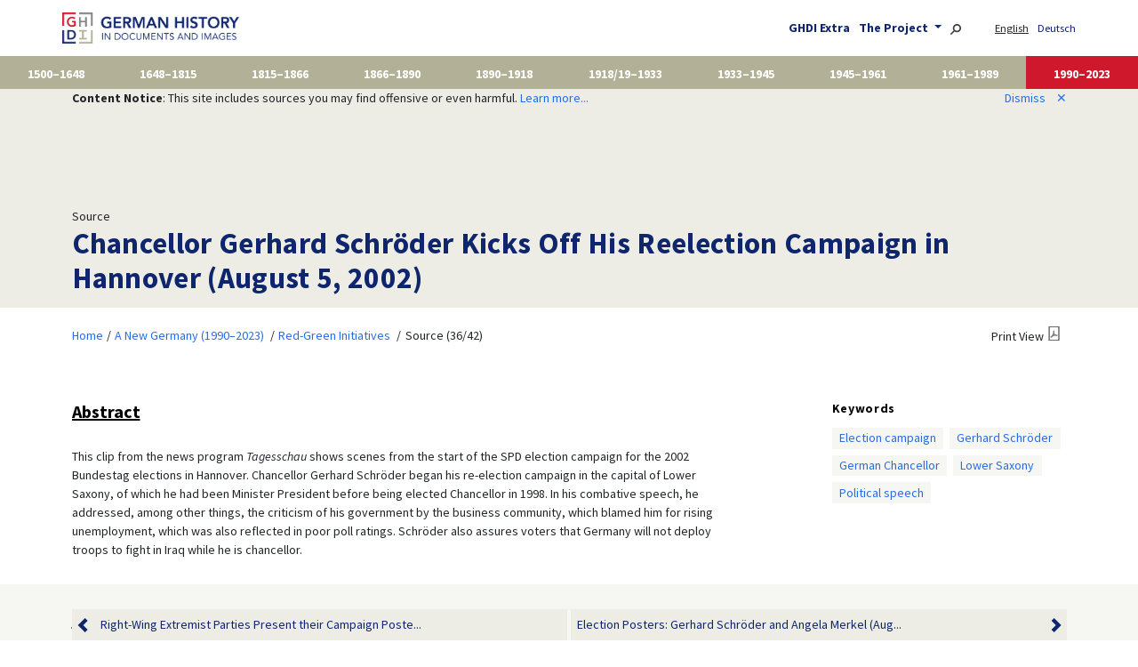

--- FILE ---
content_type: text/html; charset=UTF-8
request_url: https://germanhistorydocs.org/en/a-new-germany-1990-2023/chancellor-gerhard-schroeder-kicks-off-his-reelection-campaign-in-hannover-august-5-2002
body_size: 7843
content:
<!doctype html>
<html class="no-js" lang="en-us"
      prefix="og: http://ogp.me/ns# profile: http://ogp.me/ns/profile# place: http://ogp.me/ns/place# books: http://ogp.me/ns/books#">
    <head>
        <meta charset="utf-8" />
        <meta name="viewport" content="width=device-width, initial-scale=1, shrink-to-fit=no">
                <title>
            Chancellor Gerhard Schröder Kicks Off His Reelection Campaign in Hannover (August 5, 2002) |             German History in Documents and Images
        </title>

                <script type="text/javascript">
            var Hyphenopoly = {
                require: {
                    "de": "Silbentrennungsalgorithmus",
                    "en-us": "Supercalifragilisticexpialidocious"
                },
                setup: {
                    selectors: {
                        ".hyphens-auto": {}
                    }
                }
            };
        </script>
        <script src="/vendor/Hyphenopoly-6.0.0/Hyphenopoly_Loader.js" type="text/javascript"></script>

        <!-- Latest compiled and minified CSS -->
        <link rel="stylesheet" href="/vendor/bootstrap-5.3.8-dist/css/bootstrap.min.css">

                <link href="/css/base.css" rel="stylesheet">

                <script src="/js/jquery-3.6.0.min.js"></script>

        <!-- Latest compiled and minified JavaScript -->
        <script src="/vendor/bootstrap-5.3.8-dist/js/bootstrap.bundle.min.js"></script>

                        
                        <link rel="canonical" href="https://germanhistorydocs.org/en/a-new-germany-1990-2023/chancellor-gerhard-schroeder-kicks-off-his-reelection-campaign-in-hannover-august-5-2002" />
                <script type="application/ld+json">{"@context":"https://schema.org","@type":"CreativeWork","name":"Chancellor Gerhard Schröder Kicks Off His Reelection Campaign in Hannover (August 5, 2002)","abstract":"This clip from the news program Tagesschau shows scenes from the start of the SPD election campaign for the 2002 Bundestag elections in Hannover. Chancellor Gerhard Schröder began his re-election campaign in the capital of Lower Saxony, of which he had been Minister President before being elected Chancellor in 1998. In his combative speech, he addressed, among other things, the criticism of his government by the business community, which blamed him for rising unemployment, which was also reflected in poor poll ratings. Schröder also assures voters that Germany will not deploy troops to fight in Iraq while he is chancellor.","keywords":["Election campaign","Gerhard Schröder","German Chancellor","Lower Saxony","Political speech"],"url":"https://germanhistorydocs.org/en/a-new-germany-1990-2023/chancellor-gerhard-schroeder-kicks-off-his-reelection-campaign-in-hannover-august-5-2002","@id":"https://germanhistorydocs.org/en/a-new-germany-1990-2023/ghdi:video-5124"}</script>
        <style>
        .carousel-item {
            width: 100%;
        }

        .carousel-indicators {
            top: 10px;
        }

        .carousel-text {
            background-color: white;
        }

        .carousel-control-prev,
        .carousel-control-next{
            align-items: flex-start; /* Aligns it at the top */
            margin-top: 1rem;
        }

        .carousel-control-prev.bottom,
        .carousel-control-next.bottom {
            align-items: flex-end; /* Aligns it at the bottom */
            margin-bottom: 1rem;
        }

        /* https://stackoverflow.com/questions/46249541/change-arrow-colors-in-bootstraps-carousel */
        .carousel-control-prev.bottom > .carousel-control-prev-icon {
            background-image:url("data:image/svg+xml;charset=utf8,%3Csvg xmlns='http://www.w3.org/2000/svg' fill='%23333' viewBox='0 0 8 8'%3E%3Cpath d='M5.25 0l-4 4 4 4 1.5-1.5-2.5-2.5 2.5-2.5-1.5-1.5z'/%3E%3C/svg%3E") !important;
        }

        .carousel-control-next.bottom > .carousel-control-next-icon {
            background-image: url("data:image/svg+xml;charset=utf8,%3Csvg xmlns='http://www.w3.org/2000/svg' fill='%23333' viewBox='0 0 8 8'%3E%3Cpath d='M2.75 0l-1.5 1.5 2.5 2.5-2.5 2.5 1.5 1.5 4-4-4-4z'/%3E%3C/svg%3E") !important;
        }
    </style>
    <script src="/js/jquery.collapser.min.js"></script>
    <style>
        #abstract.hidden > a[data-ctrl] {
            display: block;
            margin-top: 0px;
            text-align: right;
            border-top: 1px solid #EDEDE5; /* $color-gray-light */
            padding-top: 4px;
        }
    </style>
    
    
                <link rel="apple-touch-icon" sizes="180x180" href="/ghdi/apple-touch-icon.png">
        <link rel="icon" type="image/png" sizes="32x32" href="/ghdi/favicon-32x32.png">
        <link rel="icon" type="image/png" sizes="16x16" href="/ghdi/favicon-16x16.png">
        <link rel="manifest" href="/ghdi/site.webmanifest">
        <link rel="mask-icon" href="/ghdi/safari-pinned-tab.svg" color="#5bbad5">
        <link rel="shortcut icon" href="/ghdi/favicon.ico">
        <meta name="msapplication-TileColor" content="#da532c">
        <meta name="msapplication-config" content="/ghdi/browserconfig.xml">
        <meta name="theme-color" content="#ffffff">

                <meta property="og:site_name" content="German History in Documents and Images" />
                                                                                    <meta property="og:type" content="article" />
                                                                <meta property="og:title" content="Chancellor Gerhard Schröder Kicks Off His Reelection Campaign in Hannover (August 5, 2002)" />
                                                                <meta property="og:descripton" content="This clip from the news program Tagesschau shows scenes from the start of the SPD election campaign for the 2002 Bundestag elections in Hannover. Chancellor Gerhard Schröder began his re-election campaign in the capital of Lower Saxony, of which he had been Minister President before being elected Chancellor in 1998. In his combative speech, he addressed, among other things, the criticism of his government by the business community, which blamed him for rising unemployment, which was also reflected in poor poll ratings. Schröder also assures voters that Germany will not deploy troops to fight in Iraq while he is chancellor." />
                                                                <meta property="og:url" content="https://germanhistorydocs.org/en/a-new-germany-1990-2023/chancellor-gerhard-schroeder-kicks-off-his-reelection-campaign-in-hannover-august-5-2002" />
                                        </head>

    <body role="document" class="d-flex flex-column min-vh-100 route- volume-10">
                <nav class="navbar navbar-expand-md navbar-light container px-2 px-md-0">
            <a class="navbar-brand" href="/">
                <img src="/img/ghdi_logo.png" alt="German History in Documents and Images" id="logo" />
            </a>
            <button class="navbar-toggler" type="button" data-bs-toggle="collapse" data-bs-target="#navbarToggler" aria-controls="navbarToggler" aria-expanded="false" aria-label="Toggle navigation">
                <span class="navbar-toggler-icon"></span>
            </button>

            <div class="collapse navbar-collapse flex-grow-1" id="navbarToggler">
                <div class="d-md-none">
                    <ul class="navbar-nav pe-2">
                                                <li class="nav-item">
                            <ul class="text-end list-inline">
                                                        <li class="list-inline-item locales first current">
                                                                    English
                                                            </li>
                                                        <li class="list-inline-item locales">
                                                                                                                                                                                                                                                                                                    <a href="/de/ein-neues-deutschland-1990-2023/bundeskanzler-gerhard-schroeder-startet-seine-wiederwahlkampagne-in-hannover-5-august-2002">
                                        Deutsch
                                    </a>
                                                            </li>
                                                        </ul>
                        </li>
                                                <li>
                            <a href="/en/teaching">
                                GHDI Extra
                            </a>
                        </li>
                        <li>
                            <a href="/en/about" >
                                The Project
                            </a>
                        </li>
                    </ul>
                    <form action="/en/search" method="post">
                        <div class="input-group">
                            <input id="search-box" name="q" class="form-control" />
                            <span class="input-group-btn">
                                <button type="submit" class="btn btn-outline"><svg version="1.1"
    aria-hidden="true"
    class="octicon octicon-search"
    viewBox="0 0 16 16"
    width="16"
    height="16"
>
<path fill-rule="evenodd" d="M15.7 13.3l-3.81-3.83A5.93 5.93 0 0013 6c0-3.31-2.69-6-6-6S1 2.69 1 6s2.69 6 6 6c1.3 0 2.48-.41 3.47-1.11l3.83 3.81c.19.2.45.3.7.3.25 0 .52-.09.7-.3a.996.996 0 000-1.41v.01zM7 10.7c-2.59 0-4.7-2.11-4.7-4.7 0-2.59 2.11-4.7 4.7-4.7 2.59 0 4.7 2.11 4.7 4.7 0 2.59-2.11 4.7-4.7 4.7z"></path>
</svg></button>
                            </span>
                        </div><!-- .input-group -->
                    </form>
                </div>
                <ul id="navbar-about-locale" class="navbar-nav ms-auto flex-nowrap d-none d-md-block">
                    <li class="list-inline-item dropdown">
                        <a href="/en/teaching">
                            GHDI Extra
                        </a>
                    </li>
                    <li class="list-inline-item dropdown">
                        <a href="/en/about" class="dropdown-toggle" id="dropdownAboutMenuButton" data-bs-toggle="dropdown">
                            The Project
                        </a>
                        <div class="dropdown-menu" aria-labelledby="dropdownAboutMenuButton">
                            <a class="dropdown-item" href="/en/about">About the Project</a>
                            <a class="dropdown-item" href="/en/about/editors">Editors</a>
                            <a class="dropdown-item" href="/en/about/team">GHI Project Team</a>
                            <a class="dropdown-item" href="/en/about/partners">Sponsors and Partners</a>
                            <a class="dropdown-item" href="/en/about/history">Project History</a>
                            <a class="dropdown-item" href="/en/terms">Terms and Conditions</a>
                        </div>
                    </li>
                    <li class="list-inline-item">
                        <a href="/en/search"><img src="/img/search.svg" alt="Search" title="Search" height="12" /></a>
                    </li>
                                        <li class="list-inline-item locales first current">
                                                    English
                                            </li>
                                        <li class="list-inline-item locales">
                                                                                                                                                                                                                                    <a href="/de/ein-neues-deutschland-1990-2023/bundeskanzler-gerhard-schroeder-startet-seine-wiederwahlkampagne-in-hannover-5-august-2002">
                                Deutsch
                            </a>
                                            </li>
                                    </ul>
            </div>
        </nav>
                                        <nav class="navbar navbar-expand flex-nowrap container-fluid p-0">
            <ul class="navbar-nav nav-fill w-100" id="volumes" style="overflow-x: auto">
                                                                                                                                                                                                                                                                                                                                                                                                                                            <li class="nav-item" onclick="location.href='/en/from-the-reformations-to-the-thirty-years-war-1500-1648'" style="cursor: pointer;">
                    <a href="/en/from-the-reformations-to-the-thirty-years-war-1500-1648">
                        1500–1648
                    </a>
                </li>
                                                                                                                                                                                                                                                                                                                                                                                                                                            <li class="nav-item" onclick="location.href='/en/the-holy-roman-empire-1648-1815'" style="cursor: pointer;">
                    <a href="/en/the-holy-roman-empire-1648-1815">
                        1648–1815
                    </a>
                </li>
                                                                                                                                                                                                                                                                                                                                                                                                                                            <li class="nav-item" onclick="location.href='/en/from-vormaerz-to-prussian-dominance-1815-1866'" style="cursor: pointer;">
                    <a href="/en/from-vormaerz-to-prussian-dominance-1815-1866">
                        1815–1866
                    </a>
                </li>
                                                                                                                                                                                                                                                                                                                                                                                                                                            <li class="nav-item" onclick="location.href='/en/forging-an-empire-bismarckian-germany-1866-1890'" style="cursor: pointer;">
                    <a href="/en/forging-an-empire-bismarckian-germany-1866-1890">
                        1866–1890
                    </a>
                </li>
                                                                                                                                                                                                                                                                                                                                                                                                                                            <li class="nav-item" onclick="location.href='/en/wilhelmine-germany-and-the-first-world-war-1890-1918'" style="cursor: pointer;">
                    <a href="/en/wilhelmine-germany-and-the-first-world-war-1890-1918">
                        1890–1918
                    </a>
                </li>
                                                                                                                                                                                                                                                                                                                                                                                                <li class="nav-item" onclick="location.href='/#first-edition-volume-6'" style="cursor: pointer;">
                    <a href="/#first-edition-volume-6">
                        1918/19–1933
                    </a>
                </li>
                                                                                                                                                                                                                                                                                                                                                                                                                                            <li class="nav-item" onclick="location.href='/en/nazi-germany-1933-1945'" style="cursor: pointer;">
                    <a href="/en/nazi-germany-1933-1945">
                        1933–1945
                    </a>
                </li>
                                                                                                                                                                                                                                                                                                                                                                                                                                            <li class="nav-item" onclick="location.href='/en/occupation-and-the-emergence-of-two-states-1945-1961'" style="cursor: pointer;">
                    <a href="/en/occupation-and-the-emergence-of-two-states-1945-1961">
                        1945–1961
                    </a>
                </li>
                                                                                                                                                                                                                                                                                                                                                                                                                                            <li class="nav-item" onclick="location.href='/en/two-germanies-1961-1989'" style="cursor: pointer;">
                    <a href="/en/two-germanies-1961-1989">
                        1961–1989
                    </a>
                </li>
                                                                                                                                                                                                                                                                                                                                                                                                                                            <li class="nav-item active" onclick="location.href='/en/a-new-germany-1990-2023'" style="cursor: pointer;">
                    <a href="/en/a-new-germany-1990-2023">
                        1990–2023
                    </a>
                </li>
                        </ul>
        </nav>
        
                                <script>
            function setCookie(cName, cValue, expDays) {
                var date = new Date();
                date.setTime(date.getTime() + (expDays * 24 * 60 * 60 * 1000));
                var expires = "expires=" + date.toUTCString();
                document.cookie = cName + "=" + cValue + "; " + expires + "; path=/";
            }

            function noticeDismiss() {
                setCookie('content_notice', 1, 731); // 2 years

                $('#notice').hide();

                return false;
            }
        </script>
        <div id="notice">
            <div class="container">
                <div class="row">
                    <div class="col-sm-9">
                        <b>Content Notice</b>: This site includes sources you may find offensive or even harmful. <a href="/en/terms#content-notice">Learn more...</a>
                    </div>
                    <div class="col-sm-3" style="text-align: right">
                        <a href="#" onClick="return noticeDismiss();">
                            Dismiss<span id="closer">&#x2715</span>
                        </a>
                    </div>
                </div>
            </div>
        </div>
                
        <main role="main" class="resource video">
        <section class="top banner">
        <div class="container">
            <div class="row">
                <div class="col-12">
                                            Source
                                        <h1>
                                                                                Chancellor Gerhard Schröder Kicks Off His Reelection Campaign in Hannover (August 5, 2002)
                                            </h1>
                </div>
            </div><!-- .row -->
        </div><!-- .container -->
    </section><!-- .section -->
    <section class="info">
        <div class="container">
            <div class="row article-wrapper">
                        <div class="d-flex justify-content-between">
        <ul class="breadcrumb p-2">
                        <li><a href="/">Home</a></li>
                        <li>
                <a href="/en/a-new-germany-1990-2023">A New Germany (1990–2023)</a>
            </li>
                        <li>
                <a href="/en/a-new-germany-1990-2023/red-green-initiatives">Red-Green Initiatives</a>
            </li>
                        <li>
                                                Source
                                (36/42)
                        </li>
        </ul>
        <div class="p-2"><a class="print-view" href="/en/a-new-germany-1990-2023/chancellor-gerhard-schroeder-kicks-off-his-reelection-campaign-in-hannover-august-5-2002.pdf">Print View</a></div>
    </div>


                <div id="abstract" class="col-md-9 col-lg-8 article-part content volume-10">
                                            <h2 class="source-description-head">Abstract</h2><div class="source-description"><p class="dta-p">This clip from the news program
<span class="dta-i">Tagesschau</span> shows scenes from the
start of the SPD election campaign for the 2002 Bundestag elections in
Hannover. Chancellor Gerhard Schröder began his re-election campaign in
the capital of Lower Saxony, of which he had been Minister President
before being elected Chancellor in 1998. In his combative speech, he
addressed, among other things, the criticism of his government by the
business community, which blamed him for rising unemployment, which was
also reflected in poor poll ratings. Schröder also assures voters that
Germany will not deploy troops to fight in Iraq while he is
chancellor.</p></div>
                                    </div>
                <script>
                    // https://www.aakashweb.com/docs/jquery-collapser/
                    $('#abstract').collapser({
                        mode: 'lines',
                        truncate: 20,
                        showText: 'Show all &#x2335;',
                        hideText: '',
                        hideClass: 'hidden',
                    });
                </script>

                <aside class="col-md-3 offset-lg-1">
                                                            <h4>Keywords</h4>
                    <ul class="tag-list">
                                            <li><a href="/en/search?filter%5Bterm%5D=/term-953/">Election campaign</a></li>
                                            <li><a href="/en/search?filter%5Bterm%5D=/term-705/">Gerhard Schröder</a></li>
                                            <li><a href="/en/search?filter%5Bterm%5D=/term-393/">German Chancellor</a></li>
                                            <li><a href="/en/search?filter%5Bterm%5D=/term-1538/">Lower Saxony</a></li>
                                            <li><a href="/en/search?filter%5Bterm%5D=/term-357/">Political speech</a></li>
                                        </ul>
                                    </aside>
            </div>
        </div><!-- .container -->
    </section>

    <section class="source">
        <div class="container">
            <div class="row article-wrapper">
                <div class="col-md-9 col-lg-8 article-part content volume-10">
                    <h1>Chancellor Gerhard Schröder Kicks Off His Reelection Campaign in Hannover (August 5, 2002)</h1><div class="article video"><h2 class="source-head">Source</h2>
	
	
		<p class="dta-p"><div class="ratio ratio-4x3"><video controls="controls" preload="none" class="embed-responsive-item" poster="https://germanhistorydocs.org/media/volume-10/video-5124/26627_ca_object_representations_media_5432_frontend.jpg"><source src="https://ghdi-ca.ghi-dc.org/media/collectiveaccess/quicktime/5/4/40794_ca_object_representations_media_5431_original.m4v" type="video/mp4"></source></video></div><p class="dta-p">/Reporter: The Chancellor is beaming: the sun is shining, it's Doris'
birthday and thousands of Hanoverians have flocked to the Opera Square.
Ideal conditions for an early start to the election campaign. The SPD
wants to win the election with an "independent German
way".</p>
<p class="dta-p">/Schröder: We have achieved a lot, but we have not achieved
everything, so I think we need to renew our mandate in order to complete
this German path.<br> <br>/Reporter: Part of Schröder's German path
is that Germany will not allow itself to be dragged into a war against
Iraq by the USA.</p>
<p class="dta-p">/Schröder: Playing around with war and military intervention, I can
only warn against that, and we will have no part in it, ladies and
gentlemen!</p>
<p class="dta-p">/Reporter: The SPD also wants to set itself apart from the USA in
terms of social policy. Paying managers millions in compensation but
putting the little people out on the street cannot be a model for this
country.</p>
<p class="dta-p">/Schröder: My appeal to the German economy: don't act as the
opposition's fifth column, but provide training opportunities in your
companies! That is your duty!</p>
<p class="dta-p">/Reporter: The Chancellor did not mention his opponent Edmund Stoiber
once.</p>
<p class="dta-p"> </p></p>
	
<div class="source-citation"><p><p class="dta-p">Source: <span class="dta-i">Tagesschau</span>, August 5,
2002.<br><a class="external" href="https://www.tagesschau.de/multimedia/sendung/tagesschau_vor_20_jahren/video-1067711.html">https://www.tagesschau.de/multimedia/sendung/tagesschau_vor_20_jahren/video-1067711.html</a><br> </p></p></div></div><div id="license"><p class="dta-p">tagesschau</p></div>

                    <div class="accordion" id="bottom-information">
                                                
                        
                        <div class="card">
                            <div class="card-header" id="headingCitation">
                                <h2 class="mb-0 collapsed" data-bs-toggle="collapse" data-bs-target="#collapseCitation" aria-expanded="true" aria-controls="collapseCitation">
                                    Recommended Citation
                                </h2>
                            </div>
                            <div id="collapseCitation" class="collapse show" aria-labelledby="headingCitation" data-bs-parent="#bottom-information">
                                <div class="card-body">
                                            Chancellor Gerhard Schröder Kicks Off His Reelection Campaign in Hannover (August 5, 2002),
    published in: German History in Documents and Images,
    &lt;<a href="https://germanhistorydocs.org/en/a-new-germany-1990-2023/ghdi:video-5124">https://germanhistorydocs.org/en/a-new-germany-1990-2023/ghdi:video-5124</a>&gt;
    [January 22, 2026].

                                </div>
                            </div>
                        </div>

                                                <div class="card">
                            <div class="card-header" id="headingSimilar">
                                <h2 class="mb-0 collapsed" data-bs-toggle="collapse" data-bs-target="#collapseSimilar" aria-expanded="false" aria-controls="collapseSimilar">
                                    Related Sources
                                </h2>
                            </div>
                            <div id="collapseSimilar" class="collapse" aria-labelledby="headingSimilar" data-bs-parent="#bottom-information">
                                <div class="card-body">
                                                                        <div class="similar-entry volume-10">
                                        <a href="../a-new-germany-1990-2023/chancellor-gerhard-schroeder-with-the-shanty-choir-at-an-spd-election-rally-august-16-2002"  class="image">
                                            Chancellor Gerhard Schröder with the Shanty Choir at an SPD Election Rally (August 16, 2002)
                                        </a>
                                    </div>
                                                                        <div class="similar-entry volume-10">
                                        <a href="../a-new-germany-1990-2023/election-posters-gerhard-schroeder-and-angela-merkel-august-23-2005"  class="image">
                                            Election Posters: Gerhard Schröder and Angela Merkel (August 23, 2005)
                                        </a>
                                    </div>
                                                                        <div class="similar-entry volume-10">
                                        <a href="../a-new-germany-1990-2023/ballot-for-the-2002-bundestag-election-2002"  class="image">
                                            Ballot for the 2002 Bundestag Election (2002)
                                        </a>
                                    </div>
                                                                        <div class="similar-entry volume-10">
                                        <a href="../a-new-germany-1990-2023/edmund-stoiber-on-his-running-for-chancellor-in-2002-retrospective-account-2013"  class="document">
                                            Edmund Stoiber on His Running for Chancellor in 2002 (Retrospective account, 2013)
                                        </a>
                                    </div>
                                                                        <div class="similar-entry volume-10">
                                        <a href="../a-new-germany-1990-2023/green-party-federal-election-campaign-commercial-2002"  class="video">
                                            Green Party Federal Election Campaign Commercial (2002)
                                        </a>
                                    </div>
                                                                    </div>
                            </div>
                        </div>
                                            </div>
                </div><!-- .article-part -->
                                </div>
            </div><!-- .row -->
        </div><!-- .container -->
    </section>

        <section class="bottom-navigation">
        <div class="container">
            <div class="row">
                <div class="col">
                    <div class="p-0 resource-progress">
                        <div id="done"></div>
                    </div>
                </div>
            </div>
            <div class="row">
                <div class="col d-flex justify-content-between resource-navigation">
                                        <div class="p-2 previous">
                        <a href="/en/a-new-germany-1990-2023/right-wing-extremist-parties-present-their-campaign-posters-for-the-2005-bundestag-elections-august-4-2005">
                            <div class="nav-control">&nbsp;</div>
                            Right-Wing Extremist Parties Present their Campaign Poste...
                        </a>
                    </div>
                                                            <div class="p-2 next">
                        <a href="/en/a-new-germany-1990-2023/election-posters-gerhard-schroeder-and-angela-merkel-august-23-2005">
                            <div class="nav-control"></div>
                            Election Posters: Gerhard Schröder and Angela Merkel (Aug...
                        </a>
                    </div>
                                    </div><!-- .d-flex -->
            </div><!-- .row -->
        </div><!-- .container -->
    </section>
    <script>
        var $source = $('section.source');
        var sourceTop = $source.offset().top;
        var sourceHeight = $source.height();
        // this can change after images are loaded
        $( document ).ready(function() {
            sourceHeight = $source.height();
        });

        var $done = $('#done');

        var $bottomNavigation = $('section.bottom-navigation');

        function setProgress($bottomNavigation) {
            var bottomNavigationTop = $bottomNavigation.offset().top;

            var done = 0;
            if (bottomNavigationTop < sourceTop) {
                ; // stay at 0
            }
            else if (bottomNavigationTop > sourceTop + sourceHeight) {
                done = 100; // done
            }
            else {
                done = Math.round(100.0 * (bottomNavigationTop - sourceTop) / sourceHeight);
            }

            $done.width(done + '%');
        }

        setProgress($bottomNavigation);
        document.addEventListener('scroll', function(e) {
            setProgress($bottomNavigation);
        });
    </script>
    
    
    </main>

                <footer class="mt-auto">
            <div class="container logos">
                <div class="row">
                    <div class="col-sm-12" style="text-align: right">
                        <a href="https://www.ghi-dc.org/" target="_blank">
                            <img id="logo-footer-ghi" src="/img/ghi_logo.png" alt="German Historical Institute Washington" />
                        </a>
                        <a href="https://www.dfg.de/" target="_blank">
                            <img id="logo-footer-dfg" src="/img/dfg.png" alt="Deutsche Forschungsgemeinschaft" />
                        </a>
                        <a href="https://www.zeit-stiftung.de/" target="_blank">
                            <img id="logo-footer-zeit-stiftung" src="/img/zeit-stiftung.svg" alt="ZEIT-Stiftung Bucerius" />
                        </a>
                    </div>
                </div><!-- .row -->
            </div><!-- .container.logos -->
            <div class="container-fluid info">
                <div class="row align-items-end">
                    <div class="col-sm-8 left">
                        <a href="/">
                            <img class="img-fluid w-50 w-sm-25 logo-footer" src="/img/ghdi/footer-ghdi.png" alt="German History in Documents and Images" style="padding-bottom: 8px" />
                        </a><br />
                                                    GHDI is an initiative of the <a href="https://www.ghi-dc.org/" target="_blank">German Historical Institute, Washington DC</a>. The project was undertaken in collaboration with the <a href="https://www.ghi-dc.org/about-us/friends-of-the-ghi" target="_blank">Friends of the German Historical Institute</a>, and with significant support from the <a href="https://www.dfg.de/en/" target="_blank">Deutsche Forschungsgemeinschaft</a>, the <a href="https://www.zeit-stiftung.de/en/" target="_blank">ZEIT-Stiftung Ebelin und Gerd Bucerius</a>, and the <a href="https://maxkadefoundation.org/" target="_blank">Max Kade Foundation, New York</a>.
                        
                        <div style="margin-top: 1em">
                            Partner project<br />
                            <a href="https://germanhistory-intersections.org/">
                                <img class="img-fluid w-50 w-sm-25 logo-footer" src="/img/ghdi/footer-ghis.png" alt="German History Intersections" />
                            </a>
                        </div>

                        <div class="d-sm-none" style="margin-top: 1em">
                            Follow us<br />
                            <a href="https://bsky.app/profile/germanhistorydocs.bsky.social" title="Bluesky" target="_blank">
                                <img src="/img/ghdi/bluesky.svg" alt="Bluesky" style="height: 30px; width: auto" /></a>
                        </div>
                    </div>
                    <div class="col-sm-2 offset-sm-1 text-sm-end d-none d-sm-block">
                        Follow us<br />
                        <a href="https://bsky.app/profile/germanhistorydocs.bsky.social" title="Bluesky" target="_blank">
                            <img class="img-fluid w-25" src="/img/ghdi/bluesky.svg" alt="Bluesky" /></a>
                    </div>
                </div>
                <div class="row terms">
                    <div class="col-sm-6 left">
                        <ul class="list-inline">
                            <li class="list-inline-item"><a href="/en/terms">Conditions of Use</a></li>
                            <li class="list-inline-item"><a href="/en/terms#contact">Contact</a></li>
                            <li class="list-inline-item"><a href="/en/terms#imprint">Imprint</a></li>
                            <li class="list-inline-item"><a href="/en/terms#data-protection">Data Protection</a></li>
                        </ul>
                    </div>
                    <div class="col-sm-5 right text-sm-end">
                        &copy; German Historical Institute Washington, 2003-2026
                    </div>
                </div>
            </div>
        </footer>
        
                                <!-- Matomo -->
            <script>
                var _paq = window._paq = window._paq || [];
                /* tracker methods like "setCustomDimension" should be called before "trackPageView" */
                _paq.push(['trackPageView']);
                _paq.push(['enableLinkTracking']);
                (function() {
                    var u="https://visits.maxweberstiftung.de/";
                    _paq.push(['setTrackerUrl', u+'matomo.php']);
                    _paq.push(['setSiteId', '7']);
                    var d=document, g=d.createElement('script'), s=d.getElementsByTagName('script')[0];
                    g.async=true; g.src=u+'matomo.js'; s.parentNode.insertBefore(g,s);
                })();
            </script>
            <!-- End Matomo Code -->
                        </body>
</html>


--- FILE ---
content_type: text/css
request_url: https://germanhistorydocs.org/css/base.css
body_size: 12181
content:
@charset "UTF-8";
@font-face{font-family:"Source Sans Pro";font-style:normal;font-weight:400;src:url("./fonts/source-sans-pro-v21-latin-ext_latin-regular.eot");src:local(""), url("./fonts/source-sans-pro-v21-latin-ext_latin-regular.eot?#iefix") format("embedded-opentype"), url("./fonts/source-sans-pro-v21-latin-ext_latin-regular.woff2") format("woff2"), url("./fonts/source-sans-pro-v21-latin-ext_latin-regular.woff") format("woff"), url("./fonts/source-sans-pro-v21-latin-ext_latin-regular.ttf") format("truetype"), url("./fonts/source-sans-pro-v21-latin-ext_latin-regular.svg#SourceSansPro") format("svg")}@font-face{font-family:"Source Sans Pro";font-style:italic;font-weight:400;src:url("./fonts/source-sans-pro-v21-latin-ext_latin-italic.eot");src:local(""), url("./fonts/source-sans-pro-v21-latin-ext_latin-italic.eot?#iefix") format("embedded-opentype"), url("./fonts/source-sans-pro-v21-latin-ext_latin-italic.woff2") format("woff2"), url("./fonts/source-sans-pro-v21-latin-ext_latin-italic.woff") format("woff"), url("./fonts/source-sans-pro-v21-latin-ext_latin-italic.ttf") format("truetype"), url("./fonts/source-sans-pro-v21-latin-ext_latin-italic.svg#SourceSansPro") format("svg")}@font-face{font-family:"Source Sans Pro";font-style:normal;font-weight:700;src:url("./fonts/source-sans-pro-v21-latin-ext_latin-700.eot");src:local(""), url("./fonts/source-sans-pro-v21-latin-ext_latin-700.eot?#iefix") format("embedded-opentype"), url("./fonts/source-sans-pro-v21-latin-ext_latin-700.woff2") format("woff2"), url("./fonts/source-sans-pro-v21-latin-ext_latin-700.woff") format("woff"), url("./fonts/source-sans-pro-v21-latin-ext_latin-700.ttf") format("truetype"), url("./fonts/source-sans-pro-v21-latin-ext_latin-700.svg#SourceSansPro") format("svg")}@font-face{font-family:"Source Sans Pro";font-style:italic;font-weight:700;src:url("./fonts/source-sans-pro-v21-latin-ext_latin-700italic.eot");src:local(""), url("./fonts/source-sans-pro-v21-latin-ext_latin-700italic.eot?#iefix") format("embedded-opentype"), url("./fonts/source-sans-pro-v21-latin-ext_latin-700italic.woff2") format("woff2"), url("./fonts/source-sans-pro-v21-latin-ext_latin-700italic.woff") format("woff"), url("./fonts/source-sans-pro-v21-latin-ext_latin-700italic.ttf") format("truetype"), url("./fonts/source-sans-pro-v21-latin-ext_latin-700italic.svg#SourceSansPro") format("svg")}@font-face{font-family:"icomoon";src:url("../fonts/icomoon.eot?7vfwjk");src:url("../fonts/icomoon.eot?7vfwjk#iefix") format("embedded-opentype"), url("../fonts/icomoon.ttf?7vfwjk") format("truetype"), url("../fonts/icomoon?7vfwjk") format("woff"), url("../fonts/icomoon?7vfwjk#icomoon") format("svg");font-weight:normal;font-style:normal;font-display:block}.icn{font-family:"icomoon";font-size:16px;font-style:normal;-webkit-font-smoothing:antialiased;-moz-osx-font-smoothing:grayscale}.icn.icn-document::after{content:""}.icn.icn-image::after{content:""}.icn.icn-audio::after{content:""}.icn.icn-video::after{content:""}html{font-size:14px;color:#212529}body{font-family:"Source Sans Pro", Arial, "Arial Unicode MS", sans-serif}body .combining{font-family:Arial, "Arial Unicode MS", sans-serif;font-size:95%}body a,body a:hover{color:#276CEA}.hyphens-auto{hyphens:auto;-ms-hyphens:auto;-moz-hyphens:auto;-webkit-hyphens:auto}.color-inverse{color:white;background-color:#0F256E}#logo-ghi{margin-top:0.4rem;margin-left:39px}@media print{a[href]:after{content:none}}main h1{margin-bottom:1rem;font-size:2.375rem;font-weight:bold;line-height:1.2;color:#0F256E;letter-spacing:0.01em}main h2{text-transform:uppercase;font-size:1.75rem;font-weight:bold;color:#0F256E}a.print-view{white-space:nowrap;text-transform:uppercase;color:#212529 !important;font-size:1rem}a.print-view::after{background:url("../img/pdf.png") no-repeat;background-size:contain;background-position:center top;content:"";display:inline-block;width:15px;height:16px;margin-left:4px}article,div.content,section.banner{}article .fw-top,div.content .fw-top,section.banner .fw-top{text-align:center;margin-bottom:2em;color:#666}article .fw-pageNum,div.content .fw-pageNum,section.banner .fw-pageNum{display:none}article .fw-bottom-sig,div.content .fw-bottom-sig,section.banner .fw-bottom-sig{margin-top:1em;font-size:0.8em;color:#666}article .fw-bottom-catch,div.content .fw-bottom-catch,section.banner .fw-bottom-catch{text-align:right;margin-top:1em;margin-right:1em;font-size:0.8em;color:#666}article blockquote:before,article blockquote:after,article q:before,article q:after,div.content blockquote:before,div.content blockquote:after,div.content q:before,div.content q:after,section.banner blockquote:before,section.banner blockquote:after,section.banner q:before,section.banner q:after{content:"";content:none}article .ph,article .phbl,div.content .ph,div.content .phbl,section.banner .ph,section.banner .phbl{color:#666}article .phbl,div.content .phbl,section.banner .phbl{display:block;text-align:center}article .titlepage,div.content .titlepage,section.banner .titlepage{text-align:center}article .byline,div.content .byline,section.banner .byline{font-size:0.9em;margin:1em 0}article .dta-anzeige,div.content .dta-anzeige,section.banner .dta-anzeige{color:#aaa}article .dedication,div.content .dedication,section.banner .dedication{padding-left:2em}article .footnote,div.content .footnote,section.banner .footnote{color:#333;font-size:0.8em;margin-top:0.5em;margin-left:1em}article .endnote,div.content .endnote,section.banner .endnote{color:#333;font-size:0.8em;margin-top:0.5em;margin-bottom:0.5em}article .endnote-indent,div.content .endnote-indent,section.banner .endnote-indent{text-indent:1em}article .fn-intext,div.content .fn-intext,section.banner .fn-intext{vertical-align:super;font-size:0.8em}article .fn-sign,div.content .fn-sign,section.banner .fn-sign{vertical-align:super;font-size:0.8em}article .dta-marginal,div.content .dta-marginal,section.banner .dta-marginal{display:block;color:#666}article .dta-marginal-left,div.content .dta-marginal-left,section.banner .dta-marginal-left{margin-left:-10px}article .dta-argument,div.content .dta-argument,section.banner .dta-argument{text-align:center;font-size:0.9em}article .dta-cb,div.content .dta-cb,section.banner .dta-cb{font-size:0.8em;color:#666;text-align:center;display:block;margin:5px}article .poem,div.content .poem,section.banner .poem{padding-left:2em;margin-bottom:1em}article .dta-salute,div.content .dta-salute,section.banner .dta-salute{margin-top:1em;display:inline}article .speaker,div.content .speaker,section.banner .speaker{font-weight:bold}article .stage,div.content .stage,section.banner .stage{font-style:italic;font-size:0.9em}article .stage .c,div.content .stage .c,section.banner .stage .c{font-style:italic;font-size:0.9em}article div.stage,div.content div.stage,section.banner div.stage{margin-bottom:0.5em}article div.dta-figure,div.content div.dta-figure,section.banner div.dta-figure{margin-top:1rem;margin-bottom:0.8rem}article div.dta-figure p,div.content div.dta-figure p,section.banner div.dta-figure p{margin-left:1em;display:block}article .dta-figure img,div.content .dta-figure img,section.banner .dta-figure img{margin-bottom:0.2rem}article .titlepart,div.content .titlepart,section.banner .titlepart{font-size:1em}article .titlepart-main,div.content .titlepart-main,section.banner .titlepart-main{margin-bottom:1em;font-size:1.6em}article .titlepart-volume,div.content .titlepart-volume,section.banner .titlepart-volume{font-size:1em}article .titlepart-edition,div.content .titlepart-edition,section.banner .titlepart-edition{font-size:1em}article .titlepart-copyright,div.content .titlepart-copyright,section.banner .titlepart-copyright{font-size:1em}article .titlepart-desc,div.content .titlepart-desc,section.banner .titlepart-desc{font-size:1em}article .titlepart-sub,div.content .titlepart-sub,section.banner .titlepart-sub{font-size:1.3em;margin-bottom:0.5em}article .docauthor,div.content .docauthor,section.banner .docauthor{font-size:1em;margin-bottom:0.5em}article .gap,div.content .gap,section.banner .gap{color:#666}article .dta-corr,div.content .dta-corr,section.banner .dta-corr{border-bottom:dotted 2px #97002d}article .dta-reg,div.content .dta-reg,section.banner .dta-reg{border-bottom:dotted 2px #2d9700}article .dta-abbr,div.content .dta-abbr,section.banner .dta-abbr{border-bottom:dotted 2px #002D97}article .dta-supplied,div.content .dta-supplied,section.banner .dta-supplied{color:#2D9700}article .dta-sp,div.content .dta-sp,section.banner .dta-sp{margin-bottom:1em}article .dta-in-sp,div.content .dta-in-sp,section.banner .dta-in-sp{display:inline}article .dta-actor,div.content .dta-actor,section.banner .dta-actor{float:right}article .dta-lb-n,div.content .dta-lb-n,section.banner .dta-lb-n{float:right}article .aq,article span.dta-aq,div.content .aq,div.content span.dta-aq,section.banner .aq,section.banner span.dta-aq{font-family:sans-serif}article .b,article span.dta-b,div.content .b,div.content span.dta-b,section.banner .b,section.banner span.dta-b{font-weight:bold}article .blue,article span.dta-blue,div.content .blue,div.content span.dta-blue,section.banner .blue,section.banner span.dta-blue{color:blue}article .fr,article span.dta-fr,div.content .fr,div.content span.dta-fr,section.banner .fr,section.banner span.dta-fr{border:1px dotted silver}article .g,article span.dta-g,div.content .g,div.content span.dta-g,section.banner .g,section.banner span.dta-g{letter-spacing:0.125em}article .g:before,article span.dta-g:before,div.content .g:before,div.content span.dta-g:before,section.banner .g:before,section.banner span.dta-g:before{content:"";margin-left:0.125em}article .g:after,article span.dta-g:after,div.content .g:after,div.content span.dta-g:after,section.banner .g:after,section.banner span.dta-g:after{content:"";margin-right:0em}article .i,article span.dta-i,div.content .i,div.content span.dta-i,section.banner .i,section.banner span.dta-i{font-style:italic}article .k,article span.dta-k,div.content .k,div.content span.dta-k,section.banner .k,section.banner span.dta-k{font-variant:small-caps}article .larger,article span.dta-larger,div.content .larger,div.content span.dta-larger,section.banner .larger,section.banner span.dta-larger{font-size:larger}article .red,article span.dta-red,div.content .red,div.content span.dta-red,section.banner .red,section.banner span.dta-red{color:red}article .s,article span.dta-s,div.content .s,div.content span.dta-s,section.banner .s,section.banner span.dta-s{text-decoration:line-through}article .smaller,article span.dta-smaller,div.content .smaller,div.content span.dta-smaller,section.banner .smaller,section.banner span.dta-smaller{font-size:smaller}article .sub,article span.dta-sub,div.content .sub,div.content span.dta-sub,section.banner .sub,section.banner span.dta-sub{vertical-align:sub;font-size:0.7rem}article .sup,article span.dta-sup,div.content .sup,div.content span.dta-sup,section.banner .sup,section.banner span.dta-sup{vertical-align:super;font-size:0.7rem}article .u,article span.dta-u,div.content .u,div.content span.dta-u,section.banner .u,section.banner span.dta-u{text-decoration:underline}article .uu,article span.dta-uu,div.content .uu,div.content span.dta-uu,section.banner .uu,section.banner span.dta-uu{border-bottom:double 3px #000}article .dta-c,article .c,div.content .dta-c,div.content .c,section.banner .dta-c,section.banner .c{display:block;text-align:center}article .et,div.content .et,section.banner .et{display:block;margin-left:2em;text-indent:0}article .et2,div.content .et2,section.banner .et2{display:block;margin-left:4em;text-indent:0}article .et3,div.content .et3,section.banner .et3{display:block;margin-left:6em;text-indent:0}article .dta-in-sp .et,div.content .dta-in-sp .et,section.banner .dta-in-sp .et{display:inline;text-indent:2em}article .right,article .dta-right,div.content .right,div.content .dta-right,section.banner .right,section.banner .dta-right{display:block;text-align:right}article .cw,div.content .cw,section.banner .cw{text-align:right}article table.dta-castgroup,div.content table.dta-castgroup,section.banner table.dta-castgroup{border-collapse:collapse;border-spacing:0;margin:0;width:100%}article td.castitem,div.content td.castitem,section.banner td.castitem{border-right:1px solid #333;padding-right:10px;padding-left:0;padding-bottom:5px}article .castitem,div.content .castitem,section.banner .castitem{margin-bottom:5px}article td.roledesc,div.content td.roledesc,section.banner td.roledesc{vertical-align:middle;padding-left:5px}article .dta-table,div.content .dta-table,section.banner .dta-table{margin-top:0;margin-bottom:1rem;border-collapse:collapse}article .dta-table th,div.content .dta-table th,section.banner .dta-table th{vertical-align:top;border:1px solid #ccc;padding:3px}article .dta-table td,div.content .dta-table td,section.banner .dta-table td{vertical-align:top;border:1px solid #ccc;padding:3px}article caption h1,article caption h2,article caption h3,article caption h4,article caption h5,article caption h6,div.content caption h1,div.content caption h2,div.content caption h3,div.content caption h4,div.content caption h5,div.content caption h6,section.banner caption h1,section.banner caption h2,section.banner caption h3,section.banner caption h4,section.banner caption h5,section.banner caption h6{font-size:1em;white-space:nowrap;padding-bottom:5px}article .dta-columntext,div.content .dta-columntext,section.banner .dta-columntext{white-space:normal}article .dta-columntext td,div.content .dta-columntext td,section.banner .dta-columntext td{padding-left:10px;padding-right:2em}article table.list,div.content table.list,section.banner table.list{border-collapse:collapse;border-spacing:0;margin:0}article td.item-right,div.content td.item-right,section.banner td.item-right{border-left:1px solid #333;padding-right:10px;padding-left:0;padding-bottom:5px;padding-left:2em}article td.item-left,div.content td.item-left,section.banner td.item-left{border-right:1px solid #333;padding-right:10px;padding-left:0;padding-bottom:5px;padding-left:2em}article td.dta-list-trailer,div.content td.dta-list-trailer,section.banner td.dta-list-trailer{vertical-align:middle;padding-left:5px;text-indent:0 !important}article td.dta-list-head,div.content td.dta-list-head,section.banner td.dta-list-head{vertical-align:middle;padding-right:2em}article .dta-list,div.content .dta-list,section.banner .dta-list{padding-left:2em;margin-bottom:1em}article .dta-list-item,div.content .dta-list-item,section.banner .dta-list-item{text-indent:-1em;margin-bottom:0.5em}article .dta-list-item-noindent,div.content .dta-list-item-noindent,section.banner .dta-list-item-noindent{text-indent:0em;margin-bottom:0.5em !important}article .dta-list-item table,div.content .dta-list-item table,section.banner .dta-list-item table{text-indent:0em}article .dta-list-item p,div.content .dta-list-item p,section.banner .dta-list-item p{display:inline}article .dta-list-item:before,div.content .dta-list-item:before,section.banner .dta-list-item:before{content:"-";padding-right:7px}article .dta-lg,div.content .dta-lg,section.banner .dta-lg{margin-bottom:1em}article .braced-base,div.content .braced-base,section.banner .braced-base{display:inline-block;vertical-align:middle;padding:0 5px 0 5px}article p .braced-base,div.content p .braced-base,section.banner p .braced-base{text-indent:0 !important}article .braced-left-right,div.content .braced-left-right,section.banner .braced-left-right{border-left:1px solid #333;border-right:1px solid #333;margin-left:1em}article .braced-left,div.content .braced-left,section.banner .braced-left{border-left:1px solid #333;margin-left:1em}article .braced-right,div.content .braced-right,section.banner .braced-right{border-right:1px solid #333}article .braced-base .dta-list-item,div.content .braced-base .dta-list-item,section.banner .braced-base .dta-list-item{text-indent:0;margin-bottom:0}article .dta-pb,div.content .dta-pb,section.banner .dta-pb{color:#666;font-size:0.9em}article .dta-figure p.dta-p,div.content .dta-figure p.dta-p,section.banner .dta-figure p.dta-p{font-size:14px}article .dta-figure img.image-responsive,article .dta-figure img.image-responsive-svg[src$=".svg"],div.content .dta-figure img.image-responsive,div.content .dta-figure img.image-responsive-svg[src$=".svg"],section.banner .dta-figure img.image-responsive,section.banner .dta-figure img.image-responsive-svg[src$=".svg"]{width:100%;height:auto}article h1 span.dta-sup,div.content h1 span.dta-sup,section.banner h1 span.dta-sup{font-size:1.67rem}article ul#authors,.article-part ul#authors{list-style:none;padding-left:0}article ul#authors>li,.article-part ul#authors>li{display:inline}article ul#authors>li:not(:last-child):after,.article-part ul#authors>li:not(:last-child):after{content:", "}article h3.dta-head,.article-part h3.dta-head{line-height:1.5rem;font-size:1.125rem;font-weight:bold}article h4.dta-head,.article-part h4.dta-head{line-height:1.5rem;font-size:1.125rem}article h3#notes,.article-part h3#notes{font-size:1rem;text-transform:uppercase;font-weight:bold}article .carousel,.article-part .carousel{margin-bottom:1rem}article .source-citation,.article-part .source-citation{margin-top:4rem}article .source-citation+.source-citation,.article-part .source-citation+.source-citation{margin-top:2rem}article a,.article-part a{overflow-wrap:break-word;word-wrap:break-word;word-break:break-word}article .article.image,.article-part .article.image{}article .article.image .carousel-text p.dta-p:first-of-type,.article-part .article.image .carousel-text p.dta-p:first-of-type{margin-top:1rem}article .article.image .carousel-text p.dta-p:last-of-type,.article-part .article.image .carousel-text p.dta-p:last-of-type{margin-bottom:3rem}article .article.image .source-citation,.article-part .article.image .source-citation{margin-top:0rem}article .article.image .source-citation+.source-citation,.article-part .article.image .source-citation+.source-citation{margin-top:2rem}article .article.image p.dta-p+p.dta-p+.source-citation,.article-part .article.image p.dta-p+p.dta-p+.source-citation{margin-top:4rem}article img,.article-part img{max-width:100%}article #bottom-information,.article-part #bottom-information{margin-top:1rem}article .card,.article-part .card{border-left:none;border-right:none;background-color:inherit}article .card .card-header,.article-part .card .card-header{padding-left:0;background-color:inherit}article .card .card-header h2,.article-part .card .card-header h2{position:relative;text-transform:uppercase;font-weight:bold;color:#212529;font-size:1rem}article .card .card-header h2::after,.article-part .card .card-header h2::after{content:"";display:block;width:12px;height:12px;border:4px solid #707070;border-top-width:4px;border-right-width:4px;border-bottom-width:4px;border-left-width:4px;border-width:4px 4px 0 0;float:right;position:relative;top:0px;transform:rotate(135deg)}article .card .card-header h2[aria-expanded="true"]::after,.article-part .card .card-header h2[aria-expanded="true"]::after{top:4px;transform:rotate(-45deg)}article .card .card-body,.article-part .card .card-body{padding-left:22.888888%}article .resource-navigation,.article-part .resource-navigation{position:sticky;bottom:0;background-color:white;margin-top:2rem;border-top:1px solid #0F256E}article .resource-navigation .p-2,.article-part .resource-navigation .p-2{max-width:50%}.route-search main input,.route-search main button{border:none;border-radius:0;background-color:#EDEDE5}.route-search main input:focus,.route-search main button:focus{background-color:#EDEDE5;box-shadow:none;-moz-box-shadow:none;-webkit-box-shadow:none}.route-search .summary{margin-top:2rem;margin-bottom:1rem;font-style:italic}.route-search .search-entry{border-top:1px solid #e4e4e4;margin:0 0 0.5rem 0;padding:0 0 20px 30px}.route-search .search-entry a{color:#212529}.route-search .search-entry a h3{margin:1rem 0 0.5rem 0;font-size:1.125rem;font-weight:bold;line-height:1.2}.route-search aside h2{font-size:1.125rem}.route-search aside li.active a{font-weight:bold}@media (min-width:576px){.w-sm-25{width:25% !important}}body a{text-decoration:none}#logo{width:200px;height:auto;margin-top:3px;margin-bottom:3px}@media (max-width:768px){.navbar-toggler{border:none;padding-top:0;padding-left:0;padding-bottom:0}.navbar-toggler:focus{text-decoration:none;outline:0;box-shadow:none}.navbar-toggler .navbar-toggler-icon{background-image:url("data:image/svg+xml,%3Csvg xmlns='http://www.w3.org/2000/svg' viewBox='0 0 30 30'%3E%3Cpath stroke='rgba(15, 37, 110, 1)' stroke-linecap='square' stroke-miterlimit='10' stroke-width='3' d='M4 5h22M4 15h22M4 25h22'/%3E%3C/svg%3E")}#navbarToggler{width:100%;height:100vh}#navbarToggler .navbar-nav{font-size:2rem}}ul#navbar-about-locale li{font-weight:bold}ul#navbar-about-locale li a{color:#0F256E;text-decoration:none}ul#navbar-about-locale li a:hover{color:#276CEA}ul#navbar-about-locale li.current a,ul#navbar-about-locale li.current a:hover{color:#276CEA}ul#navbar-about-locale li.locales{font-size:0.9rem;font-weight:normal}ul#navbar-about-locale li.locales.first{padding-left:2rem}ul#navbar-about-locale li.locales.current{text-decoration-line:underline;text-decoration-style:solid;text-decoration-color:#0F256E;text-decoration-thickness:2px;text-underline-offset:8px}ul#menu-volumes li{font-weight:bold;text-transform:uppercase}ul#menu-volumes li a{color:#0F256E}ul#menu-volumes li a:hover{text-decoration:none}#volumes{background-color:#B2B197}#volumes .nav-item{padding:0.7rem 0.4rem 0.4rem 0.4rem;white-space:nowrap;font-weight:bold}#volumes .nav-item:hover,#volumes .nav-item.active{background-color:#D0182C}#volumes .nav-item a{color:white;text-decoration:none}#volumes-visual{border-top:2.6rem solid #B2B197;overflow-x:auto}#volumes-visual .volume{flex-grow:1;background-size:cover;background-repeat:no-repeat;background-position:left top;height:16rem;min-width:6rem;position:relative;z-index:10}#volumes-visual .volume a{color:white}#volumes-visual .volume a div.title{width:100%;text-align:center;position:absolute;bottom:0;padding-top:8px;padding-bottom:8px}#volumes-visual .volume a div.title h5{display:none}#volumes-visual .volume:hover{flex-grow:2;min-width:180px}#volumes-visual .volume:hover div.title{background-color:#D0182C;text-align:left;padding-left:16px}#volumes-visual .volume:hover div.title h5{display:block;font-weight:bold;padding-top:4px;padding-right:56px}#volumes-visual .volume:hover div.title h5::after{position:absolute;right:16px;bottom:12px;content:url('data:image/svg+xml,<svg fill="%23ffffff" viewBox="0 0 24 24" xmlns="http://www.w3.org/2000/svg"><g id="SVGRepo_bgCarrier" stroke-width="0"></g><g id="SVGRepo_tracerCarrier" stroke-linecap="round" stroke-linejoin="round"></g><g id="SVGRepo_iconCarrier"><path d="m11.293 17.293 1.414 1.414L19.414 12l-6.707-6.707-1.414 1.414L15.586 11H6v2h9.586z"></path></g></svg>');width:24px;height:24px}#notice{background-color:#EDEDE5}#notice #closer{margin-left:12px;display:inline-block;text-decoration:none}.breadcrumb{margin-bottom:4rem;background-color:inherit;padding:0}.breadcrumb.p-2{padding-left:0 !important}.breadcrumb li{color:#212529;font-size:1rem}.breadcrumb li:not(:last-child):after{margin-left:0.3rem;content:"/";margin-right:0.3rem}footer{padding-top:8rem}footer a{color:white}footer a:hover{color:#276CEA}footer .row{padding-top:2rem;padding-bottom:1rem}footer>.info{background-color:#B2B197;color:white}footer .left{padding-left:39px}@media (max-width:575px){footer .right{padding-left:39px}}footer li a{text-decoration:none;font-weight:bold}footer .row.terms{border-top:1px solid white}footer #logo-footer-ghi{height:40px;width:auto}footer #logo-footer-dfg{margin-left:32px;margin-top:25px;height:30px;width:auto}footer #logo-footer-zeit-stiftung{margin-left:28px;margin-bottom:-20px;height:35px;width:auto}@media (max-width:575px){footer #logo-footer-dfg{margin-left:4px}footer #logo-footer-zeit-stiftung{margin-left:2px}}.zotero-group-link-wrapper{margin-bottom:2rem;width:100%}.zotero-group-link-wrapper h3{float:left;max-width:60%}.zotero-group-link-wrapper .zotero-group-link{text-align:right}.zotero-group-link-wrapper .zotero-group-link a,.zotero-group-link-wrapper .zotero-group-link a:link,.zotero-group-link-wrapper .zotero-group-link a:visited{color:#212529;text-decoration:underline}.csl-bib-body{clear:both}.csl-bib-body .csl-entry{margin-bottom:1rem}.csl-bib-body+.zotero-group-link-wrapper{margin-top:2rem}body.route-home main>.row>.container{padding-left:54px}body.route-home h1{color:#212529;line-height:100%}body.route-home h3{font-size:20px;font-weight:bold;color:#212529;text-decoration-line:underline;text-decoration-style:solid;text-decoration-thickness:5px;text-underline-offset:8px}body.route-home .row.color-inverse h3{color:white}body.route-home .row.section{padding-top:3rem;padding-bottom:2rem}body.route-home .row.section .btn.btn-primary{font-weight:bold;background-color:inherit;border:none;border-radius:0;color:#276CEA}body.route-home .row>.volume-teaser{position:relative;height:215px;background-position:center center;background-repeat:no-repeat;background-size:cover}body.route-home .row>.volume-teaser .overlay{position:absolute;padding:16px;height:40%;width:100%;bottom:0;background-color:gray;background:rgba(0, 0, 0, 0.3)}body.route-home .row>.volume-teaser .overlay h4{font-weight:bold}body.route-home .row>.volume-teaser .overlay h4 a{color:white;opacity:1}body.route-home .row>.volume-teaser .overlay h4 a .octicon{fill:white}body.route-home .row.volumes h4,body.route-home .row.volumes h5,body.route-home .row.featured h4,body.route-home .row.featured h5{font-weight:bold;font-size:24px;color:#0F256E}body.route-home .row.volumes h4 a,body.route-home .row.volumes h5 a,body.route-home .row.featured h4 a,body.route-home .row.featured h5 a{font-size:24px;color:#0F256E;text-decoration:none}body.route-home .row.volumes h5,body.route-home .row.featured h5{display:inline}body.route-home .row.volumes .volume,body.route-home .row.featured .volume{margin-bottom:1rem}body.route-home .row.volumes a,body.route-home .row.featured a{font-weight:bold;font-size:18px;text-decoration:none}body.route-home .row.featured{padding-bottom:2rem}body.route-home .row.featured .genre{background-color:black;background-position:center center;background-repeat:no-repeat;background-size:cover;width:100%;height:180px;margin-bottom:2rem}body.route-home .row.focus a{color:#212529}body.route-home .row.focus a:hover{color:#276CEA}body.route-home .row.focus .col-sm-9 blockquote{position:relative;background-color:#EDEDE5;margin-top:3.6rem;margin-left:-4rem;padding-left:6.5rem;padding-top:2rem;padding-right:1rem}body.route-home .row.focus .col-sm-9 blockquote::before{content:"“";color:#0F256E;font-size:6rem;position:absolute;left:4rem;top:-1rem}body.route-home section.stripe{background-color:#EDEDE5}main.volume .banner,main.section .banner,main.introduction .banner{padding-top:9rem;margin-bottom:1rem;background-color:gray;background-size:cover;background-position:center;color:white}main.section,main.resource{}main.section .bottom-navigation,main.resource .bottom-navigation{position:sticky;bottom:0;width:100%}main.section .bottom-navigation .resource-progress,main.resource .bottom-navigation .resource-progress{margin-top:8px;margin-bottom:4px;padding:0;height:8px;background-color:#EDEDE5;position:relative}main.section .bottom-navigation .resource-progress #done,main.resource .bottom-navigation .resource-progress #done{position:absolute;left:0;top:0;height:100%;width:0;background-color:#0F256E}main.section .bottom-navigation .previous,main.section .bottom-navigation .next,main.resource .bottom-navigation .previous,main.resource .bottom-navigation .next{width:50%;display:flex;position:relative;align-items:center;background-color:#EDEDE5}main.section .bottom-navigation .previous .nav-control,main.section .bottom-navigation .next .nav-control,main.resource .bottom-navigation .previous .nav-control,main.resource .bottom-navigation .next .nav-control{width:16px;height:100%;position:absolute;top:0;background-repeat:no-repeat}main.section .bottom-navigation .previous,main.resource .bottom-navigation .previous{margin-right:2px;padding-left:32px !important}main.section .bottom-navigation .previous .nav-control,main.resource .bottom-navigation .previous .nav-control{left:4px;background-position:left center;background-image:url("data:image/svg+xml;charset=utf8,%3Csvg xmlns='http://www.w3.org/2000/svg' fill='%230F256E' viewBox='0 0 8 8'%3E%3Cpath d='M5.25 0l-4 4 4 4 1.5-1.5-2.5-2.5 2.5-2.5-1.5-1.5z'/%3E%3C/svg%3E") !important}main.section .bottom-navigation .previous a,main.resource .bottom-navigation .previous a{color:#0F256E}main.section .bottom-navigation .next,main.resource .bottom-navigation .next{margin-left:2px;padding-right:32px !important;justify-content:right}main.section .bottom-navigation .next .nav-control,main.resource .bottom-navigation .next .nav-control{right:4px;background-position:right center;background-image:url("data:image/svg+xml;charset=utf8,%3Csvg xmlns='http://www.w3.org/2000/svg' fill='%230F256E' viewBox='0 0 8 8'%3E%3Cpath d='M2.75 0l-1.5 1.5 2.5 2.5-2.5 2.5 1.5 1.5 4-4-4-4z'/%3E%3C/svg%3E") !important}main.section .bottom-navigation .next a,main.resource .bottom-navigation .next a{color:#0F256E}main.section.image .bottom-navigation .resource-progress,main.section.map .bottom-navigation .resource-progress,main.section.audio .bottom-navigation .resource-progress,main.section.video .bottom-navigation .resource-progress,main.resource.image .bottom-navigation .resource-progress,main.resource.map .bottom-navigation .resource-progress,main.resource.audio .bottom-navigation .resource-progress,main.resource.video .bottom-navigation .resource-progress{height:0px}main.section .similar-entry,main.resource .similar-entry{margin-bottom:4px}main.section .similar-entry a,main.resource .similar-entry a{display:inline-block}main.section .similar-entry a::before,main.resource .similar-entry a::before{background-color:#818181;content:"";font-family:"icomoon";font-size:14px;font-weight:normal;color:white;display:block;float:left;margin-left:-30px;padding:2px}main.section .similar-entry a.document::before,main.resource .similar-entry a.document::before{content:""}main.section .similar-entry a.image::before,main.resource .similar-entry a.image::before{content:""}main.section .similar-entry a.audio::before,main.resource .similar-entry a.audio::before{content:""}main.section .similar-entry a.video::before,main.resource .similar-entry a.video::before{content:""}main.section .similar-entry a.volume::before,main.section .similar-entry a.document-collection::before,main.section .similar-entry a.introduction::before,main.section .similar-entry a.map::before,main.resource .similar-entry a.volume::before,main.resource .similar-entry a.document-collection::before,main.resource .similar-entry a.introduction::before,main.resource .similar-entry a.map::before{display:none}main.section .bottom-navigation .previous .nav-control{background-image:url("data:image/svg+xml;charset=utf8,%3Csvg xmlns='http://www.w3.org/2000/svg' fill='%230F256E' viewBox='0 0 8 8'%3E%3Cpath d='M5.25 0l-4 4 4 4 1.5-1.5-2.5-2.5 2.5-2.5-1.5-1.5z'/%3E%3C/svg%3E") !important}main.section .bottom-navigation .previous a{font-weight:bold;color:#276CEA}main.section .bottom-navigation .next .nav-control{background-image:url("data:image/svg+xml;charset=utf8,%3Csvg xmlns='http://www.w3.org/2000/svg' fill='%230F256E' viewBox='0 0 8 8'%3E%3Cpath d='M2.75 0l-1.5 1.5 2.5 2.5-2.5 2.5 1.5 1.5 4-4-4-4z'/%3E%3C/svg%3E") !important}main.section .bottom-navigation .next a{font-weight:bold;color:#276CEA}main.section h2.resources{padding-bottom:2rem}main.resource .banner{padding-top:8rem;margin-bottom:1rem;background-color:#EDEDE5}main.resource .source{background-color:#F6F6F2;padding-top:2rem;padding-bottom:2rem}main.resource #bottom-information h2{text-decoration:none}main.resource .article>div+div{margin-top:1rem}main.volume,main.section,main.introduction{background-size:100% auto;background-repeat:no-repeat;background-position:center top}main.volume .banner,main.section .banner,main.introduction .banner{}main.volume .banner div.wrapper,main.section .banner div.wrapper,main.introduction .banner div.wrapper{min-height:8.5rem}main.volume .banner h1,main.section .banner h1,main.introduction .banner h1{text-transform:none;color:white}main.volume h2,main.section h2,main.introduction h2{text-transform:none;color:#D0182C;font-size:20px;text-decoration-line:underline;text-decoration-style:solid;text-decoration-thickness:4px;text-underline-offset:8px}main.volume .row.margin-top,main.section .row.margin-top,main.introduction .row.margin-top{margin-top:2rem}main.volume .row.top>.container,main.section .row.top>.container,main.introduction .row.top>.container{margin-top:0rem}@media only screen and (min-width:992px){main.volume .row .indent,main.section .row .indent,main.introduction .row .indent{padding-left:20.666666%}main.volume .row .indent h1,main.volume .row .indent h2,main.section .row .indent h1,main.section .row .indent h2,main.introduction .row .indent h1,main.introduction .row .indent h2{margin-left:-26%}}main.volume .btn.btn-primary,main.section .btn.btn-primary,main.introduction .btn.btn-primary{padding-top:0;padding-bottom:0;background-color:inherit;border-radius:0;border:none;color:#276CEA;font-weight:bold}main.volume #contentsTab,main.section #contentsTab,main.introduction #contentsTab{padding-bottom:4px;border-bottom:4px solid #EDEDE5;margin-bottom:2rem}main.volume #contentsTab .nav-link,main.section #contentsTab .nav-link,main.introduction #contentsTab .nav-link{border:none;padding:0;margin-right:2rem}main.volume #contentsTab .nav-link h2,main.section #contentsTab .nav-link h2,main.introduction #contentsTab .nav-link h2{margin-bottom:0;color:#276CEA;text-decoration:none}main.volume #contentsTab .nav-link h2:hover,main.section #contentsTab .nav-link h2:hover,main.introduction #contentsTab .nav-link h2:hover{text-decoration-line:underline;text-decoration-style:solid;text-decoration-thickness:4px;text-decoration-color:#276CEA;text-underline-offset:8px}main.volume #contentsTab .nav-link.active h2,main.section #contentsTab .nav-link.active h2,main.introduction #contentsTab .nav-link.active h2{color:#212529;text-decoration-line:underline;text-decoration-style:solid;text-decoration-thickness:4px;text-decoration-color:#276CEA;text-underline-offset:8px}main.volume .section,main.volume .resource,main.section .section,main.section .resource,main.introduction .section,main.introduction .resource{margin-bottom:2rem;counter-increment:item}main.volume .section .thumb,main.volume .resource .thumb,main.section .section .thumb,main.section .resource .thumb,main.introduction .section .thumb,main.introduction .resource .thumb{width:100%;min-height:10rem;background-color:gray}main.volume .section .label,main.volume .resource .label,main.section .section .label,main.section .resource .label,main.introduction .section .label,main.introduction .resource .label{width:100%;min-height:6rem;background-color:#EDEDE5;padding:0.5rem;position:relative}main.volume .section .label h4,main.volume .resource .label h4,main.section .section .label h4,main.section .resource .label h4,main.introduction .section .label h4,main.introduction .resource .label h4{font-size:18px;font-weight:bold}main.volume .section .label:after,main.volume .resource .label:after,main.section .section .label:after,main.section .resource .label:after,main.introduction .section .label:after,main.introduction .resource .label:after{content:counter(item);position:absolute;left:0.5rem;bottom:0.5rem;font-size:18px;font-weight:bold;color:#276CEA}main.volume .section .label .icn,main.volume .resource .label .icn,main.section .section .label .icn,main.section .resource .label .icn,main.introduction .section .label .icn,main.introduction .resource .label .icn{position:absolute;bottom:0;right:0;background-color:#276CEA;width:24px;height:24px;text-align:center}main.volume .section .label .icn::after,main.volume .resource .label .icn::after,main.section .section .label .icn::after,main.section .resource .label .icn::after,main.introduction .section .label .icn::after,main.introduction .resource .label .icn::after{color:white}main.volume .resource .label,main.section .resource .label,main.introduction .resource .label{width:100%;min-height:9rem}main.volume .section>.thumb,main.section .section>.thumb,main.introduction .section>.thumb{background-repeat:no-repeat;background-position:center center;background-size:cover}main.volume .sidebar h4,main.section .sidebar h4,main.introduction .sidebar h4{font-size:14px;font-weight:bold}@media (min-width:768px){main.volume .sidebar,main.section .sidebar,main.introduction .sidebar{padding-top:3rem}}.route-search main .banner{padding-top:7rem;padding-bottom:1rem;margin-bottom:1rem;background-color:#EDEDE5}.route-search .summary{color:#818181;font-style:normal}.route-search .page-link{border:none}.route-search .page-link:hover{text-decoration:underline;color:#276CEA;background-color:white;border-color:none}.route-search .page-link:focus{background-color:none;box-shadow:none}.route-search .page-item.active .page-link{background-color:white;color:#212529}.route-search .page-item.active .page-link:hover{text-decoration:none;color:#212529}.route-search .page-item:first-child .page-link{padding-left:0}.route-search .search-entry a h3{}.route-search .search-entry a h3::before{background-color:#818181;content:"";font-family:"icomoon";font-size:14px;font-weight:normal;color:white;display:block;float:left;margin-left:-30px;padding:2px}.route-search .search-entry a h3.document::before{content:""}.route-search .search-entry a h3.image::before{content:""}.route-search .search-entry a h3.audio::before{content:""}.route-search .search-entry a h3.video::before{content:""}.route-search .search-entry a h3.volume::before,.route-search .search-entry a h3.document-collection::before,.route-search .search-entry a h3.introduction::before,.route-search .search-entry a h3.map::before{display:none}.route-search .search-entry blockquote{padding-top:0.4rem;margin-bottom:0;font-style:italic;color:#212529}.route-search .search-entry blockquote .highlight{background-color:#FBF27D}body[class*=" route-about"] main .banner,.route-terms main .banner,body[class*=" route-teaching"] main .banner,.error main .banner{padding-top:7rem;padding-bottom:1rem;margin-bottom:1rem;background-color:#EDEDE5}body[class*=" route-about"] main>.row article,body[class*=" route-about"] main>.row .article,.route-terms main>.row article,.route-terms main>.row .article,body[class*=" route-teaching"] main>.row article,body[class*=" route-teaching"] main>.row .article,.error main>.row article,.error main>.row .article{}body[class*=" route-about"] main>.row article .fw-top,body[class*=" route-about"] main>.row .article .fw-top,.route-terms main>.row article .fw-top,.route-terms main>.row .article .fw-top,body[class*=" route-teaching"] main>.row article .fw-top,body[class*=" route-teaching"] main>.row .article .fw-top,.error main>.row article .fw-top,.error main>.row .article .fw-top{text-align:center;margin-bottom:2em;color:#666}body[class*=" route-about"] main>.row article .fw-pageNum,body[class*=" route-about"] main>.row .article .fw-pageNum,.route-terms main>.row article .fw-pageNum,.route-terms main>.row .article .fw-pageNum,body[class*=" route-teaching"] main>.row article .fw-pageNum,body[class*=" route-teaching"] main>.row .article .fw-pageNum,.error main>.row article .fw-pageNum,.error main>.row .article .fw-pageNum{display:none}body[class*=" route-about"] main>.row article .fw-bottom-sig,body[class*=" route-about"] main>.row .article .fw-bottom-sig,.route-terms main>.row article .fw-bottom-sig,.route-terms main>.row .article .fw-bottom-sig,body[class*=" route-teaching"] main>.row article .fw-bottom-sig,body[class*=" route-teaching"] main>.row .article .fw-bottom-sig,.error main>.row article .fw-bottom-sig,.error main>.row .article .fw-bottom-sig{margin-top:1em;font-size:0.8em;color:#666}body[class*=" route-about"] main>.row article .fw-bottom-catch,body[class*=" route-about"] main>.row .article .fw-bottom-catch,.route-terms main>.row article .fw-bottom-catch,.route-terms main>.row .article .fw-bottom-catch,body[class*=" route-teaching"] main>.row article .fw-bottom-catch,body[class*=" route-teaching"] main>.row .article .fw-bottom-catch,.error main>.row article .fw-bottom-catch,.error main>.row .article .fw-bottom-catch{text-align:right;margin-top:1em;margin-right:1em;font-size:0.8em;color:#666}body[class*=" route-about"] main>.row article blockquote:before,body[class*=" route-about"] main>.row article blockquote:after,body[class*=" route-about"] main>.row article q:before,body[class*=" route-about"] main>.row article q:after,body[class*=" route-about"] main>.row .article blockquote:before,body[class*=" route-about"] main>.row .article blockquote:after,body[class*=" route-about"] main>.row .article q:before,body[class*=" route-about"] main>.row .article q:after,.route-terms main>.row article blockquote:before,.route-terms main>.row article blockquote:after,.route-terms main>.row article q:before,.route-terms main>.row article q:after,.route-terms main>.row .article blockquote:before,.route-terms main>.row .article blockquote:after,.route-terms main>.row .article q:before,.route-terms main>.row .article q:after,body[class*=" route-teaching"] main>.row article blockquote:before,body[class*=" route-teaching"] main>.row article blockquote:after,body[class*=" route-teaching"] main>.row article q:before,body[class*=" route-teaching"] main>.row article q:after,body[class*=" route-teaching"] main>.row .article blockquote:before,body[class*=" route-teaching"] main>.row .article blockquote:after,body[class*=" route-teaching"] main>.row .article q:before,body[class*=" route-teaching"] main>.row .article q:after,.error main>.row article blockquote:before,.error main>.row article blockquote:after,.error main>.row article q:before,.error main>.row article q:after,.error main>.row .article blockquote:before,.error main>.row .article blockquote:after,.error main>.row .article q:before,.error main>.row .article q:after{content:"";content:none}body[class*=" route-about"] main>.row article .ph,body[class*=" route-about"] main>.row article .phbl,body[class*=" route-about"] main>.row .article .ph,body[class*=" route-about"] main>.row .article .phbl,.route-terms main>.row article .ph,.route-terms main>.row article .phbl,.route-terms main>.row .article .ph,.route-terms main>.row .article .phbl,body[class*=" route-teaching"] main>.row article .ph,body[class*=" route-teaching"] main>.row article .phbl,body[class*=" route-teaching"] main>.row .article .ph,body[class*=" route-teaching"] main>.row .article .phbl,.error main>.row article .ph,.error main>.row article .phbl,.error main>.row .article .ph,.error main>.row .article .phbl{color:#666}body[class*=" route-about"] main>.row article .phbl,body[class*=" route-about"] main>.row .article .phbl,.route-terms main>.row article .phbl,.route-terms main>.row .article .phbl,body[class*=" route-teaching"] main>.row article .phbl,body[class*=" route-teaching"] main>.row .article .phbl,.error main>.row article .phbl,.error main>.row .article .phbl{display:block;text-align:center}body[class*=" route-about"] main>.row article .titlepage,body[class*=" route-about"] main>.row .article .titlepage,.route-terms main>.row article .titlepage,.route-terms main>.row .article .titlepage,body[class*=" route-teaching"] main>.row article .titlepage,body[class*=" route-teaching"] main>.row .article .titlepage,.error main>.row article .titlepage,.error main>.row .article .titlepage{text-align:center}body[class*=" route-about"] main>.row article .byline,body[class*=" route-about"] main>.row .article .byline,.route-terms main>.row article .byline,.route-terms main>.row .article .byline,body[class*=" route-teaching"] main>.row article .byline,body[class*=" route-teaching"] main>.row .article .byline,.error main>.row article .byline,.error main>.row .article .byline{font-size:0.9em;margin:1em 0}body[class*=" route-about"] main>.row article .dta-anzeige,body[class*=" route-about"] main>.row .article .dta-anzeige,.route-terms main>.row article .dta-anzeige,.route-terms main>.row .article .dta-anzeige,body[class*=" route-teaching"] main>.row article .dta-anzeige,body[class*=" route-teaching"] main>.row .article .dta-anzeige,.error main>.row article .dta-anzeige,.error main>.row .article .dta-anzeige{color:#aaa}body[class*=" route-about"] main>.row article .dedication,body[class*=" route-about"] main>.row .article .dedication,.route-terms main>.row article .dedication,.route-terms main>.row .article .dedication,body[class*=" route-teaching"] main>.row article .dedication,body[class*=" route-teaching"] main>.row .article .dedication,.error main>.row article .dedication,.error main>.row .article .dedication{padding-left:2em}body[class*=" route-about"] main>.row article .footnote,body[class*=" route-about"] main>.row .article .footnote,.route-terms main>.row article .footnote,.route-terms main>.row .article .footnote,body[class*=" route-teaching"] main>.row article .footnote,body[class*=" route-teaching"] main>.row .article .footnote,.error main>.row article .footnote,.error main>.row .article .footnote{color:#333;font-size:0.8em;margin-top:0.5em;margin-left:1em}body[class*=" route-about"] main>.row article .endnote,body[class*=" route-about"] main>.row .article .endnote,.route-terms main>.row article .endnote,.route-terms main>.row .article .endnote,body[class*=" route-teaching"] main>.row article .endnote,body[class*=" route-teaching"] main>.row .article .endnote,.error main>.row article .endnote,.error main>.row .article .endnote{color:#333;font-size:0.8em;margin-top:0.5em;margin-bottom:0.5em}body[class*=" route-about"] main>.row article .endnote-indent,body[class*=" route-about"] main>.row .article .endnote-indent,.route-terms main>.row article .endnote-indent,.route-terms main>.row .article .endnote-indent,body[class*=" route-teaching"] main>.row article .endnote-indent,body[class*=" route-teaching"] main>.row .article .endnote-indent,.error main>.row article .endnote-indent,.error main>.row .article .endnote-indent{text-indent:1em}body[class*=" route-about"] main>.row article .fn-intext,body[class*=" route-about"] main>.row .article .fn-intext,.route-terms main>.row article .fn-intext,.route-terms main>.row .article .fn-intext,body[class*=" route-teaching"] main>.row article .fn-intext,body[class*=" route-teaching"] main>.row .article .fn-intext,.error main>.row article .fn-intext,.error main>.row .article .fn-intext{vertical-align:super;font-size:0.8em}body[class*=" route-about"] main>.row article .fn-sign,body[class*=" route-about"] main>.row .article .fn-sign,.route-terms main>.row article .fn-sign,.route-terms main>.row .article .fn-sign,body[class*=" route-teaching"] main>.row article .fn-sign,body[class*=" route-teaching"] main>.row .article .fn-sign,.error main>.row article .fn-sign,.error main>.row .article .fn-sign{vertical-align:super;font-size:0.8em}body[class*=" route-about"] main>.row article .dta-marginal,body[class*=" route-about"] main>.row .article .dta-marginal,.route-terms main>.row article .dta-marginal,.route-terms main>.row .article .dta-marginal,body[class*=" route-teaching"] main>.row article .dta-marginal,body[class*=" route-teaching"] main>.row .article .dta-marginal,.error main>.row article .dta-marginal,.error main>.row .article .dta-marginal{display:block;color:#666}body[class*=" route-about"] main>.row article .dta-marginal-left,body[class*=" route-about"] main>.row .article .dta-marginal-left,.route-terms main>.row article .dta-marginal-left,.route-terms main>.row .article .dta-marginal-left,body[class*=" route-teaching"] main>.row article .dta-marginal-left,body[class*=" route-teaching"] main>.row .article .dta-marginal-left,.error main>.row article .dta-marginal-left,.error main>.row .article .dta-marginal-left{margin-left:-10px}body[class*=" route-about"] main>.row article .dta-argument,body[class*=" route-about"] main>.row .article .dta-argument,.route-terms main>.row article .dta-argument,.route-terms main>.row .article .dta-argument,body[class*=" route-teaching"] main>.row article .dta-argument,body[class*=" route-teaching"] main>.row .article .dta-argument,.error main>.row article .dta-argument,.error main>.row .article .dta-argument{text-align:center;font-size:0.9em}body[class*=" route-about"] main>.row article .dta-cb,body[class*=" route-about"] main>.row .article .dta-cb,.route-terms main>.row article .dta-cb,.route-terms main>.row .article .dta-cb,body[class*=" route-teaching"] main>.row article .dta-cb,body[class*=" route-teaching"] main>.row .article .dta-cb,.error main>.row article .dta-cb,.error main>.row .article .dta-cb{font-size:0.8em;color:#666;text-align:center;display:block;margin:5px}body[class*=" route-about"] main>.row article .poem,body[class*=" route-about"] main>.row .article .poem,.route-terms main>.row article .poem,.route-terms main>.row .article .poem,body[class*=" route-teaching"] main>.row article .poem,body[class*=" route-teaching"] main>.row .article .poem,.error main>.row article .poem,.error main>.row .article .poem{padding-left:2em;margin-bottom:1em}body[class*=" route-about"] main>.row article .dta-salute,body[class*=" route-about"] main>.row .article .dta-salute,.route-terms main>.row article .dta-salute,.route-terms main>.row .article .dta-salute,body[class*=" route-teaching"] main>.row article .dta-salute,body[class*=" route-teaching"] main>.row .article .dta-salute,.error main>.row article .dta-salute,.error main>.row .article .dta-salute{margin-top:1em;display:inline}body[class*=" route-about"] main>.row article .speaker,body[class*=" route-about"] main>.row .article .speaker,.route-terms main>.row article .speaker,.route-terms main>.row .article .speaker,body[class*=" route-teaching"] main>.row article .speaker,body[class*=" route-teaching"] main>.row .article .speaker,.error main>.row article .speaker,.error main>.row .article .speaker{font-weight:bold}body[class*=" route-about"] main>.row article .stage,body[class*=" route-about"] main>.row .article .stage,.route-terms main>.row article .stage,.route-terms main>.row .article .stage,body[class*=" route-teaching"] main>.row article .stage,body[class*=" route-teaching"] main>.row .article .stage,.error main>.row article .stage,.error main>.row .article .stage{font-style:italic;font-size:0.9em}body[class*=" route-about"] main>.row article .stage .c,body[class*=" route-about"] main>.row .article .stage .c,.route-terms main>.row article .stage .c,.route-terms main>.row .article .stage .c,body[class*=" route-teaching"] main>.row article .stage .c,body[class*=" route-teaching"] main>.row .article .stage .c,.error main>.row article .stage .c,.error main>.row .article .stage .c{font-style:italic;font-size:0.9em}body[class*=" route-about"] main>.row article div.stage,body[class*=" route-about"] main>.row .article div.stage,.route-terms main>.row article div.stage,.route-terms main>.row .article div.stage,body[class*=" route-teaching"] main>.row article div.stage,body[class*=" route-teaching"] main>.row .article div.stage,.error main>.row article div.stage,.error main>.row .article div.stage{margin-bottom:0.5em}body[class*=" route-about"] main>.row article div.dta-figure,body[class*=" route-about"] main>.row .article div.dta-figure,.route-terms main>.row article div.dta-figure,.route-terms main>.row .article div.dta-figure,body[class*=" route-teaching"] main>.row article div.dta-figure,body[class*=" route-teaching"] main>.row .article div.dta-figure,.error main>.row article div.dta-figure,.error main>.row .article div.dta-figure{margin-top:1rem;margin-bottom:0.8rem}body[class*=" route-about"] main>.row article div.dta-figure p,body[class*=" route-about"] main>.row .article div.dta-figure p,.route-terms main>.row article div.dta-figure p,.route-terms main>.row .article div.dta-figure p,body[class*=" route-teaching"] main>.row article div.dta-figure p,body[class*=" route-teaching"] main>.row .article div.dta-figure p,.error main>.row article div.dta-figure p,.error main>.row .article div.dta-figure p{margin-left:1em;display:block}body[class*=" route-about"] main>.row article .dta-figure img,body[class*=" route-about"] main>.row .article .dta-figure img,.route-terms main>.row article .dta-figure img,.route-terms main>.row .article .dta-figure img,body[class*=" route-teaching"] main>.row article .dta-figure img,body[class*=" route-teaching"] main>.row .article .dta-figure img,.error main>.row article .dta-figure img,.error main>.row .article .dta-figure img{margin-bottom:0.2rem}body[class*=" route-about"] main>.row article .titlepart,body[class*=" route-about"] main>.row .article .titlepart,.route-terms main>.row article .titlepart,.route-terms main>.row .article .titlepart,body[class*=" route-teaching"] main>.row article .titlepart,body[class*=" route-teaching"] main>.row .article .titlepart,.error main>.row article .titlepart,.error main>.row .article .titlepart{font-size:1em}body[class*=" route-about"] main>.row article .titlepart-main,body[class*=" route-about"] main>.row .article .titlepart-main,.route-terms main>.row article .titlepart-main,.route-terms main>.row .article .titlepart-main,body[class*=" route-teaching"] main>.row article .titlepart-main,body[class*=" route-teaching"] main>.row .article .titlepart-main,.error main>.row article .titlepart-main,.error main>.row .article .titlepart-main{margin-bottom:1em;font-size:1.6em}body[class*=" route-about"] main>.row article .titlepart-volume,body[class*=" route-about"] main>.row .article .titlepart-volume,.route-terms main>.row article .titlepart-volume,.route-terms main>.row .article .titlepart-volume,body[class*=" route-teaching"] main>.row article .titlepart-volume,body[class*=" route-teaching"] main>.row .article .titlepart-volume,.error main>.row article .titlepart-volume,.error main>.row .article .titlepart-volume{font-size:1em}body[class*=" route-about"] main>.row article .titlepart-edition,body[class*=" route-about"] main>.row .article .titlepart-edition,.route-terms main>.row article .titlepart-edition,.route-terms main>.row .article .titlepart-edition,body[class*=" route-teaching"] main>.row article .titlepart-edition,body[class*=" route-teaching"] main>.row .article .titlepart-edition,.error main>.row article .titlepart-edition,.error main>.row .article .titlepart-edition{font-size:1em}body[class*=" route-about"] main>.row article .titlepart-copyright,body[class*=" route-about"] main>.row .article .titlepart-copyright,.route-terms main>.row article .titlepart-copyright,.route-terms main>.row .article .titlepart-copyright,body[class*=" route-teaching"] main>.row article .titlepart-copyright,body[class*=" route-teaching"] main>.row .article .titlepart-copyright,.error main>.row article .titlepart-copyright,.error main>.row .article .titlepart-copyright{font-size:1em}body[class*=" route-about"] main>.row article .titlepart-desc,body[class*=" route-about"] main>.row .article .titlepart-desc,.route-terms main>.row article .titlepart-desc,.route-terms main>.row .article .titlepart-desc,body[class*=" route-teaching"] main>.row article .titlepart-desc,body[class*=" route-teaching"] main>.row .article .titlepart-desc,.error main>.row article .titlepart-desc,.error main>.row .article .titlepart-desc{font-size:1em}body[class*=" route-about"] main>.row article .titlepart-sub,body[class*=" route-about"] main>.row .article .titlepart-sub,.route-terms main>.row article .titlepart-sub,.route-terms main>.row .article .titlepart-sub,body[class*=" route-teaching"] main>.row article .titlepart-sub,body[class*=" route-teaching"] main>.row .article .titlepart-sub,.error main>.row article .titlepart-sub,.error main>.row .article .titlepart-sub{font-size:1.3em;margin-bottom:0.5em}body[class*=" route-about"] main>.row article .docauthor,body[class*=" route-about"] main>.row .article .docauthor,.route-terms main>.row article .docauthor,.route-terms main>.row .article .docauthor,body[class*=" route-teaching"] main>.row article .docauthor,body[class*=" route-teaching"] main>.row .article .docauthor,.error main>.row article .docauthor,.error main>.row .article .docauthor{font-size:1em;margin-bottom:0.5em}body[class*=" route-about"] main>.row article .gap,body[class*=" route-about"] main>.row .article .gap,.route-terms main>.row article .gap,.route-terms main>.row .article .gap,body[class*=" route-teaching"] main>.row article .gap,body[class*=" route-teaching"] main>.row .article .gap,.error main>.row article .gap,.error main>.row .article .gap{color:#666}body[class*=" route-about"] main>.row article .dta-corr,body[class*=" route-about"] main>.row .article .dta-corr,.route-terms main>.row article .dta-corr,.route-terms main>.row .article .dta-corr,body[class*=" route-teaching"] main>.row article .dta-corr,body[class*=" route-teaching"] main>.row .article .dta-corr,.error main>.row article .dta-corr,.error main>.row .article .dta-corr{border-bottom:dotted 2px #97002d}body[class*=" route-about"] main>.row article .dta-reg,body[class*=" route-about"] main>.row .article .dta-reg,.route-terms main>.row article .dta-reg,.route-terms main>.row .article .dta-reg,body[class*=" route-teaching"] main>.row article .dta-reg,body[class*=" route-teaching"] main>.row .article .dta-reg,.error main>.row article .dta-reg,.error main>.row .article .dta-reg{border-bottom:dotted 2px #2d9700}body[class*=" route-about"] main>.row article .dta-abbr,body[class*=" route-about"] main>.row .article .dta-abbr,.route-terms main>.row article .dta-abbr,.route-terms main>.row .article .dta-abbr,body[class*=" route-teaching"] main>.row article .dta-abbr,body[class*=" route-teaching"] main>.row .article .dta-abbr,.error main>.row article .dta-abbr,.error main>.row .article .dta-abbr{border-bottom:dotted 2px #002D97}body[class*=" route-about"] main>.row article .dta-supplied,body[class*=" route-about"] main>.row .article .dta-supplied,.route-terms main>.row article .dta-supplied,.route-terms main>.row .article .dta-supplied,body[class*=" route-teaching"] main>.row article .dta-supplied,body[class*=" route-teaching"] main>.row .article .dta-supplied,.error main>.row article .dta-supplied,.error main>.row .article .dta-supplied{color:#2D9700}body[class*=" route-about"] main>.row article .dta-sp,body[class*=" route-about"] main>.row .article .dta-sp,.route-terms main>.row article .dta-sp,.route-terms main>.row .article .dta-sp,body[class*=" route-teaching"] main>.row article .dta-sp,body[class*=" route-teaching"] main>.row .article .dta-sp,.error main>.row article .dta-sp,.error main>.row .article .dta-sp{margin-bottom:1em}body[class*=" route-about"] main>.row article .dta-in-sp,body[class*=" route-about"] main>.row .article .dta-in-sp,.route-terms main>.row article .dta-in-sp,.route-terms main>.row .article .dta-in-sp,body[class*=" route-teaching"] main>.row article .dta-in-sp,body[class*=" route-teaching"] main>.row .article .dta-in-sp,.error main>.row article .dta-in-sp,.error main>.row .article .dta-in-sp{display:inline}body[class*=" route-about"] main>.row article .dta-actor,body[class*=" route-about"] main>.row .article .dta-actor,.route-terms main>.row article .dta-actor,.route-terms main>.row .article .dta-actor,body[class*=" route-teaching"] main>.row article .dta-actor,body[class*=" route-teaching"] main>.row .article .dta-actor,.error main>.row article .dta-actor,.error main>.row .article .dta-actor{float:right}body[class*=" route-about"] main>.row article .dta-lb-n,body[class*=" route-about"] main>.row .article .dta-lb-n,.route-terms main>.row article .dta-lb-n,.route-terms main>.row .article .dta-lb-n,body[class*=" route-teaching"] main>.row article .dta-lb-n,body[class*=" route-teaching"] main>.row .article .dta-lb-n,.error main>.row article .dta-lb-n,.error main>.row .article .dta-lb-n{float:right}body[class*=" route-about"] main>.row article .aq,body[class*=" route-about"] main>.row article span.dta-aq,body[class*=" route-about"] main>.row .article .aq,body[class*=" route-about"] main>.row .article span.dta-aq,.route-terms main>.row article .aq,.route-terms main>.row article span.dta-aq,.route-terms main>.row .article .aq,.route-terms main>.row .article span.dta-aq,body[class*=" route-teaching"] main>.row article .aq,body[class*=" route-teaching"] main>.row article span.dta-aq,body[class*=" route-teaching"] main>.row .article .aq,body[class*=" route-teaching"] main>.row .article span.dta-aq,.error main>.row article .aq,.error main>.row article span.dta-aq,.error main>.row .article .aq,.error main>.row .article span.dta-aq{font-family:sans-serif}body[class*=" route-about"] main>.row article .b,body[class*=" route-about"] main>.row article span.dta-b,body[class*=" route-about"] main>.row .article .b,body[class*=" route-about"] main>.row .article span.dta-b,.route-terms main>.row article .b,.route-terms main>.row article span.dta-b,.route-terms main>.row .article .b,.route-terms main>.row .article span.dta-b,body[class*=" route-teaching"] main>.row article .b,body[class*=" route-teaching"] main>.row article span.dta-b,body[class*=" route-teaching"] main>.row .article .b,body[class*=" route-teaching"] main>.row .article span.dta-b,.error main>.row article .b,.error main>.row article span.dta-b,.error main>.row .article .b,.error main>.row .article span.dta-b{font-weight:bold}body[class*=" route-about"] main>.row article .blue,body[class*=" route-about"] main>.row article span.dta-blue,body[class*=" route-about"] main>.row .article .blue,body[class*=" route-about"] main>.row .article span.dta-blue,.route-terms main>.row article .blue,.route-terms main>.row article span.dta-blue,.route-terms main>.row .article .blue,.route-terms main>.row .article span.dta-blue,body[class*=" route-teaching"] main>.row article .blue,body[class*=" route-teaching"] main>.row article span.dta-blue,body[class*=" route-teaching"] main>.row .article .blue,body[class*=" route-teaching"] main>.row .article span.dta-blue,.error main>.row article .blue,.error main>.row article span.dta-blue,.error main>.row .article .blue,.error main>.row .article span.dta-blue{color:blue}body[class*=" route-about"] main>.row article .fr,body[class*=" route-about"] main>.row article span.dta-fr,body[class*=" route-about"] main>.row .article .fr,body[class*=" route-about"] main>.row .article span.dta-fr,.route-terms main>.row article .fr,.route-terms main>.row article span.dta-fr,.route-terms main>.row .article .fr,.route-terms main>.row .article span.dta-fr,body[class*=" route-teaching"] main>.row article .fr,body[class*=" route-teaching"] main>.row article span.dta-fr,body[class*=" route-teaching"] main>.row .article .fr,body[class*=" route-teaching"] main>.row .article span.dta-fr,.error main>.row article .fr,.error main>.row article span.dta-fr,.error main>.row .article .fr,.error main>.row .article span.dta-fr{border:1px dotted silver}body[class*=" route-about"] main>.row article .g,body[class*=" route-about"] main>.row article span.dta-g,body[class*=" route-about"] main>.row .article .g,body[class*=" route-about"] main>.row .article span.dta-g,.route-terms main>.row article .g,.route-terms main>.row article span.dta-g,.route-terms main>.row .article .g,.route-terms main>.row .article span.dta-g,body[class*=" route-teaching"] main>.row article .g,body[class*=" route-teaching"] main>.row article span.dta-g,body[class*=" route-teaching"] main>.row .article .g,body[class*=" route-teaching"] main>.row .article span.dta-g,.error main>.row article .g,.error main>.row article span.dta-g,.error main>.row .article .g,.error main>.row .article span.dta-g{letter-spacing:0.125em}body[class*=" route-about"] main>.row article .g:before,body[class*=" route-about"] main>.row article span.dta-g:before,body[class*=" route-about"] main>.row .article .g:before,body[class*=" route-about"] main>.row .article span.dta-g:before,.route-terms main>.row article .g:before,.route-terms main>.row article span.dta-g:before,.route-terms main>.row .article .g:before,.route-terms main>.row .article span.dta-g:before,body[class*=" route-teaching"] main>.row article .g:before,body[class*=" route-teaching"] main>.row article span.dta-g:before,body[class*=" route-teaching"] main>.row .article .g:before,body[class*=" route-teaching"] main>.row .article span.dta-g:before,.error main>.row article .g:before,.error main>.row article span.dta-g:before,.error main>.row .article .g:before,.error main>.row .article span.dta-g:before{content:"";margin-left:0.125em}body[class*=" route-about"] main>.row article .g:after,body[class*=" route-about"] main>.row article span.dta-g:after,body[class*=" route-about"] main>.row .article .g:after,body[class*=" route-about"] main>.row .article span.dta-g:after,.route-terms main>.row article .g:after,.route-terms main>.row article span.dta-g:after,.route-terms main>.row .article .g:after,.route-terms main>.row .article span.dta-g:after,body[class*=" route-teaching"] main>.row article .g:after,body[class*=" route-teaching"] main>.row article span.dta-g:after,body[class*=" route-teaching"] main>.row .article .g:after,body[class*=" route-teaching"] main>.row .article span.dta-g:after,.error main>.row article .g:after,.error main>.row article span.dta-g:after,.error main>.row .article .g:after,.error main>.row .article span.dta-g:after{content:"";margin-right:0em}body[class*=" route-about"] main>.row article .i,body[class*=" route-about"] main>.row article span.dta-i,body[class*=" route-about"] main>.row .article .i,body[class*=" route-about"] main>.row .article span.dta-i,.route-terms main>.row article .i,.route-terms main>.row article span.dta-i,.route-terms main>.row .article .i,.route-terms main>.row .article span.dta-i,body[class*=" route-teaching"] main>.row article .i,body[class*=" route-teaching"] main>.row article span.dta-i,body[class*=" route-teaching"] main>.row .article .i,body[class*=" route-teaching"] main>.row .article span.dta-i,.error main>.row article .i,.error main>.row article span.dta-i,.error main>.row .article .i,.error main>.row .article span.dta-i{font-style:italic}body[class*=" route-about"] main>.row article .k,body[class*=" route-about"] main>.row article span.dta-k,body[class*=" route-about"] main>.row .article .k,body[class*=" route-about"] main>.row .article span.dta-k,.route-terms main>.row article .k,.route-terms main>.row article span.dta-k,.route-terms main>.row .article .k,.route-terms main>.row .article span.dta-k,body[class*=" route-teaching"] main>.row article .k,body[class*=" route-teaching"] main>.row article span.dta-k,body[class*=" route-teaching"] main>.row .article .k,body[class*=" route-teaching"] main>.row .article span.dta-k,.error main>.row article .k,.error main>.row article span.dta-k,.error main>.row .article .k,.error main>.row .article span.dta-k{font-variant:small-caps}body[class*=" route-about"] main>.row article .larger,body[class*=" route-about"] main>.row article span.dta-larger,body[class*=" route-about"] main>.row .article .larger,body[class*=" route-about"] main>.row .article span.dta-larger,.route-terms main>.row article .larger,.route-terms main>.row article span.dta-larger,.route-terms main>.row .article .larger,.route-terms main>.row .article span.dta-larger,body[class*=" route-teaching"] main>.row article .larger,body[class*=" route-teaching"] main>.row article span.dta-larger,body[class*=" route-teaching"] main>.row .article .larger,body[class*=" route-teaching"] main>.row .article span.dta-larger,.error main>.row article .larger,.error main>.row article span.dta-larger,.error main>.row .article .larger,.error main>.row .article span.dta-larger{font-size:larger}body[class*=" route-about"] main>.row article .red,body[class*=" route-about"] main>.row article span.dta-red,body[class*=" route-about"] main>.row .article .red,body[class*=" route-about"] main>.row .article span.dta-red,.route-terms main>.row article .red,.route-terms main>.row article span.dta-red,.route-terms main>.row .article .red,.route-terms main>.row .article span.dta-red,body[class*=" route-teaching"] main>.row article .red,body[class*=" route-teaching"] main>.row article span.dta-red,body[class*=" route-teaching"] main>.row .article .red,body[class*=" route-teaching"] main>.row .article span.dta-red,.error main>.row article .red,.error main>.row article span.dta-red,.error main>.row .article .red,.error main>.row .article span.dta-red{color:red}body[class*=" route-about"] main>.row article .s,body[class*=" route-about"] main>.row article span.dta-s,body[class*=" route-about"] main>.row .article .s,body[class*=" route-about"] main>.row .article span.dta-s,.route-terms main>.row article .s,.route-terms main>.row article span.dta-s,.route-terms main>.row .article .s,.route-terms main>.row .article span.dta-s,body[class*=" route-teaching"] main>.row article .s,body[class*=" route-teaching"] main>.row article span.dta-s,body[class*=" route-teaching"] main>.row .article .s,body[class*=" route-teaching"] main>.row .article span.dta-s,.error main>.row article .s,.error main>.row article span.dta-s,.error main>.row .article .s,.error main>.row .article span.dta-s{text-decoration:line-through}body[class*=" route-about"] main>.row article .smaller,body[class*=" route-about"] main>.row article span.dta-smaller,body[class*=" route-about"] main>.row .article .smaller,body[class*=" route-about"] main>.row .article span.dta-smaller,.route-terms main>.row article .smaller,.route-terms main>.row article span.dta-smaller,.route-terms main>.row .article .smaller,.route-terms main>.row .article span.dta-smaller,body[class*=" route-teaching"] main>.row article .smaller,body[class*=" route-teaching"] main>.row article span.dta-smaller,body[class*=" route-teaching"] main>.row .article .smaller,body[class*=" route-teaching"] main>.row .article span.dta-smaller,.error main>.row article .smaller,.error main>.row article span.dta-smaller,.error main>.row .article .smaller,.error main>.row .article span.dta-smaller{font-size:smaller}body[class*=" route-about"] main>.row article .sub,body[class*=" route-about"] main>.row article span.dta-sub,body[class*=" route-about"] main>.row .article .sub,body[class*=" route-about"] main>.row .article span.dta-sub,.route-terms main>.row article .sub,.route-terms main>.row article span.dta-sub,.route-terms main>.row .article .sub,.route-terms main>.row .article span.dta-sub,body[class*=" route-teaching"] main>.row article .sub,body[class*=" route-teaching"] main>.row article span.dta-sub,body[class*=" route-teaching"] main>.row .article .sub,body[class*=" route-teaching"] main>.row .article span.dta-sub,.error main>.row article .sub,.error main>.row article span.dta-sub,.error main>.row .article .sub,.error main>.row .article span.dta-sub{vertical-align:sub;font-size:0.7rem}body[class*=" route-about"] main>.row article .sup,body[class*=" route-about"] main>.row article span.dta-sup,body[class*=" route-about"] main>.row .article .sup,body[class*=" route-about"] main>.row .article span.dta-sup,.route-terms main>.row article .sup,.route-terms main>.row article span.dta-sup,.route-terms main>.row .article .sup,.route-terms main>.row .article span.dta-sup,body[class*=" route-teaching"] main>.row article .sup,body[class*=" route-teaching"] main>.row article span.dta-sup,body[class*=" route-teaching"] main>.row .article .sup,body[class*=" route-teaching"] main>.row .article span.dta-sup,.error main>.row article .sup,.error main>.row article span.dta-sup,.error main>.row .article .sup,.error main>.row .article span.dta-sup{vertical-align:super;font-size:0.7rem}body[class*=" route-about"] main>.row article .u,body[class*=" route-about"] main>.row article span.dta-u,body[class*=" route-about"] main>.row .article .u,body[class*=" route-about"] main>.row .article span.dta-u,.route-terms main>.row article .u,.route-terms main>.row article span.dta-u,.route-terms main>.row .article .u,.route-terms main>.row .article span.dta-u,body[class*=" route-teaching"] main>.row article .u,body[class*=" route-teaching"] main>.row article span.dta-u,body[class*=" route-teaching"] main>.row .article .u,body[class*=" route-teaching"] main>.row .article span.dta-u,.error main>.row article .u,.error main>.row article span.dta-u,.error main>.row .article .u,.error main>.row .article span.dta-u{text-decoration:underline}body[class*=" route-about"] main>.row article .uu,body[class*=" route-about"] main>.row article span.dta-uu,body[class*=" route-about"] main>.row .article .uu,body[class*=" route-about"] main>.row .article span.dta-uu,.route-terms main>.row article .uu,.route-terms main>.row article span.dta-uu,.route-terms main>.row .article .uu,.route-terms main>.row .article span.dta-uu,body[class*=" route-teaching"] main>.row article .uu,body[class*=" route-teaching"] main>.row article span.dta-uu,body[class*=" route-teaching"] main>.row .article .uu,body[class*=" route-teaching"] main>.row .article span.dta-uu,.error main>.row article .uu,.error main>.row article span.dta-uu,.error main>.row .article .uu,.error main>.row .article span.dta-uu{border-bottom:double 3px #000}body[class*=" route-about"] main>.row article .dta-c,body[class*=" route-about"] main>.row article .c,body[class*=" route-about"] main>.row .article .dta-c,body[class*=" route-about"] main>.row .article .c,.route-terms main>.row article .dta-c,.route-terms main>.row article .c,.route-terms main>.row .article .dta-c,.route-terms main>.row .article .c,body[class*=" route-teaching"] main>.row article .dta-c,body[class*=" route-teaching"] main>.row article .c,body[class*=" route-teaching"] main>.row .article .dta-c,body[class*=" route-teaching"] main>.row .article .c,.error main>.row article .dta-c,.error main>.row article .c,.error main>.row .article .dta-c,.error main>.row .article .c{display:block;text-align:center}body[class*=" route-about"] main>.row article .et,body[class*=" route-about"] main>.row .article .et,.route-terms main>.row article .et,.route-terms main>.row .article .et,body[class*=" route-teaching"] main>.row article .et,body[class*=" route-teaching"] main>.row .article .et,.error main>.row article .et,.error main>.row .article .et{display:block;margin-left:2em;text-indent:0}body[class*=" route-about"] main>.row article .et2,body[class*=" route-about"] main>.row .article .et2,.route-terms main>.row article .et2,.route-terms main>.row .article .et2,body[class*=" route-teaching"] main>.row article .et2,body[class*=" route-teaching"] main>.row .article .et2,.error main>.row article .et2,.error main>.row .article .et2{display:block;margin-left:4em;text-indent:0}body[class*=" route-about"] main>.row article .et3,body[class*=" route-about"] main>.row .article .et3,.route-terms main>.row article .et3,.route-terms main>.row .article .et3,body[class*=" route-teaching"] main>.row article .et3,body[class*=" route-teaching"] main>.row .article .et3,.error main>.row article .et3,.error main>.row .article .et3{display:block;margin-left:6em;text-indent:0}body[class*=" route-about"] main>.row article .dta-in-sp .et,body[class*=" route-about"] main>.row .article .dta-in-sp .et,.route-terms main>.row article .dta-in-sp .et,.route-terms main>.row .article .dta-in-sp .et,body[class*=" route-teaching"] main>.row article .dta-in-sp .et,body[class*=" route-teaching"] main>.row .article .dta-in-sp .et,.error main>.row article .dta-in-sp .et,.error main>.row .article .dta-in-sp .et{display:inline;text-indent:2em}body[class*=" route-about"] main>.row article .right,body[class*=" route-about"] main>.row article .dta-right,body[class*=" route-about"] main>.row .article .right,body[class*=" route-about"] main>.row .article .dta-right,.route-terms main>.row article .right,.route-terms main>.row article .dta-right,.route-terms main>.row .article .right,.route-terms main>.row .article .dta-right,body[class*=" route-teaching"] main>.row article .right,body[class*=" route-teaching"] main>.row article .dta-right,body[class*=" route-teaching"] main>.row .article .right,body[class*=" route-teaching"] main>.row .article .dta-right,.error main>.row article .right,.error main>.row article .dta-right,.error main>.row .article .right,.error main>.row .article .dta-right{display:block;text-align:right}body[class*=" route-about"] main>.row article .cw,body[class*=" route-about"] main>.row .article .cw,.route-terms main>.row article .cw,.route-terms main>.row .article .cw,body[class*=" route-teaching"] main>.row article .cw,body[class*=" route-teaching"] main>.row .article .cw,.error main>.row article .cw,.error main>.row .article .cw{text-align:right}body[class*=" route-about"] main>.row article table.dta-castgroup,body[class*=" route-about"] main>.row .article table.dta-castgroup,.route-terms main>.row article table.dta-castgroup,.route-terms main>.row .article table.dta-castgroup,body[class*=" route-teaching"] main>.row article table.dta-castgroup,body[class*=" route-teaching"] main>.row .article table.dta-castgroup,.error main>.row article table.dta-castgroup,.error main>.row .article table.dta-castgroup{border-collapse:collapse;border-spacing:0;margin:0;width:100%}body[class*=" route-about"] main>.row article td.castitem,body[class*=" route-about"] main>.row .article td.castitem,.route-terms main>.row article td.castitem,.route-terms main>.row .article td.castitem,body[class*=" route-teaching"] main>.row article td.castitem,body[class*=" route-teaching"] main>.row .article td.castitem,.error main>.row article td.castitem,.error main>.row .article td.castitem{border-right:1px solid #333;padding-right:10px;padding-left:0;padding-bottom:5px}body[class*=" route-about"] main>.row article .castitem,body[class*=" route-about"] main>.row .article .castitem,.route-terms main>.row article .castitem,.route-terms main>.row .article .castitem,body[class*=" route-teaching"] main>.row article .castitem,body[class*=" route-teaching"] main>.row .article .castitem,.error main>.row article .castitem,.error main>.row .article .castitem{margin-bottom:5px}body[class*=" route-about"] main>.row article td.roledesc,body[class*=" route-about"] main>.row .article td.roledesc,.route-terms main>.row article td.roledesc,.route-terms main>.row .article td.roledesc,body[class*=" route-teaching"] main>.row article td.roledesc,body[class*=" route-teaching"] main>.row .article td.roledesc,.error main>.row article td.roledesc,.error main>.row .article td.roledesc{vertical-align:middle;padding-left:5px}body[class*=" route-about"] main>.row article .dta-table,body[class*=" route-about"] main>.row .article .dta-table,.route-terms main>.row article .dta-table,.route-terms main>.row .article .dta-table,body[class*=" route-teaching"] main>.row article .dta-table,body[class*=" route-teaching"] main>.row .article .dta-table,.error main>.row article .dta-table,.error main>.row .article .dta-table{margin-top:0;margin-bottom:1rem;border-collapse:collapse}body[class*=" route-about"] main>.row article .dta-table th,body[class*=" route-about"] main>.row .article .dta-table th,.route-terms main>.row article .dta-table th,.route-terms main>.row .article .dta-table th,body[class*=" route-teaching"] main>.row article .dta-table th,body[class*=" route-teaching"] main>.row .article .dta-table th,.error main>.row article .dta-table th,.error main>.row .article .dta-table th{vertical-align:top;border:1px solid #ccc;padding:3px}body[class*=" route-about"] main>.row article .dta-table td,body[class*=" route-about"] main>.row .article .dta-table td,.route-terms main>.row article .dta-table td,.route-terms main>.row .article .dta-table td,body[class*=" route-teaching"] main>.row article .dta-table td,body[class*=" route-teaching"] main>.row .article .dta-table td,.error main>.row article .dta-table td,.error main>.row .article .dta-table td{vertical-align:top;border:1px solid #ccc;padding:3px}body[class*=" route-about"] main>.row article caption h1,body[class*=" route-about"] main>.row article caption h2,body[class*=" route-about"] main>.row article caption h3,body[class*=" route-about"] main>.row article caption h4,body[class*=" route-about"] main>.row article caption h5,body[class*=" route-about"] main>.row article caption h6,body[class*=" route-about"] main>.row .article caption h1,body[class*=" route-about"] main>.row .article caption h2,body[class*=" route-about"] main>.row .article caption h3,body[class*=" route-about"] main>.row .article caption h4,body[class*=" route-about"] main>.row .article caption h5,body[class*=" route-about"] main>.row .article caption h6,.route-terms main>.row article caption h1,.route-terms main>.row article caption h2,.route-terms main>.row article caption h3,.route-terms main>.row article caption h4,.route-terms main>.row article caption h5,.route-terms main>.row article caption h6,.route-terms main>.row .article caption h1,.route-terms main>.row .article caption h2,.route-terms main>.row .article caption h3,.route-terms main>.row .article caption h4,.route-terms main>.row .article caption h5,.route-terms main>.row .article caption h6,body[class*=" route-teaching"] main>.row article caption h1,body[class*=" route-teaching"] main>.row article caption h2,body[class*=" route-teaching"] main>.row article caption h3,body[class*=" route-teaching"] main>.row article caption h4,body[class*=" route-teaching"] main>.row article caption h5,body[class*=" route-teaching"] main>.row article caption h6,body[class*=" route-teaching"] main>.row .article caption h1,body[class*=" route-teaching"] main>.row .article caption h2,body[class*=" route-teaching"] main>.row .article caption h3,body[class*=" route-teaching"] main>.row .article caption h4,body[class*=" route-teaching"] main>.row .article caption h5,body[class*=" route-teaching"] main>.row .article caption h6,.error main>.row article caption h1,.error main>.row article caption h2,.error main>.row article caption h3,.error main>.row article caption h4,.error main>.row article caption h5,.error main>.row article caption h6,.error main>.row .article caption h1,.error main>.row .article caption h2,.error main>.row .article caption h3,.error main>.row .article caption h4,.error main>.row .article caption h5,.error main>.row .article caption h6{font-size:1em;white-space:nowrap;padding-bottom:5px}body[class*=" route-about"] main>.row article .dta-columntext,body[class*=" route-about"] main>.row .article .dta-columntext,.route-terms main>.row article .dta-columntext,.route-terms main>.row .article .dta-columntext,body[class*=" route-teaching"] main>.row article .dta-columntext,body[class*=" route-teaching"] main>.row .article .dta-columntext,.error main>.row article .dta-columntext,.error main>.row .article .dta-columntext{white-space:normal}body[class*=" route-about"] main>.row article .dta-columntext td,body[class*=" route-about"] main>.row .article .dta-columntext td,.route-terms main>.row article .dta-columntext td,.route-terms main>.row .article .dta-columntext td,body[class*=" route-teaching"] main>.row article .dta-columntext td,body[class*=" route-teaching"] main>.row .article .dta-columntext td,.error main>.row article .dta-columntext td,.error main>.row .article .dta-columntext td{padding-left:10px;padding-right:2em}body[class*=" route-about"] main>.row article table.list,body[class*=" route-about"] main>.row .article table.list,.route-terms main>.row article table.list,.route-terms main>.row .article table.list,body[class*=" route-teaching"] main>.row article table.list,body[class*=" route-teaching"] main>.row .article table.list,.error main>.row article table.list,.error main>.row .article table.list{border-collapse:collapse;border-spacing:0;margin:0}body[class*=" route-about"] main>.row article td.item-right,body[class*=" route-about"] main>.row .article td.item-right,.route-terms main>.row article td.item-right,.route-terms main>.row .article td.item-right,body[class*=" route-teaching"] main>.row article td.item-right,body[class*=" route-teaching"] main>.row .article td.item-right,.error main>.row article td.item-right,.error main>.row .article td.item-right{border-left:1px solid #333;padding-right:10px;padding-left:0;padding-bottom:5px;padding-left:2em}body[class*=" route-about"] main>.row article td.item-left,body[class*=" route-about"] main>.row .article td.item-left,.route-terms main>.row article td.item-left,.route-terms main>.row .article td.item-left,body[class*=" route-teaching"] main>.row article td.item-left,body[class*=" route-teaching"] main>.row .article td.item-left,.error main>.row article td.item-left,.error main>.row .article td.item-left{border-right:1px solid #333;padding-right:10px;padding-left:0;padding-bottom:5px;padding-left:2em}body[class*=" route-about"] main>.row article td.dta-list-trailer,body[class*=" route-about"] main>.row .article td.dta-list-trailer,.route-terms main>.row article td.dta-list-trailer,.route-terms main>.row .article td.dta-list-trailer,body[class*=" route-teaching"] main>.row article td.dta-list-trailer,body[class*=" route-teaching"] main>.row .article td.dta-list-trailer,.error main>.row article td.dta-list-trailer,.error main>.row .article td.dta-list-trailer{vertical-align:middle;padding-left:5px;text-indent:0 !important}body[class*=" route-about"] main>.row article td.dta-list-head,body[class*=" route-about"] main>.row .article td.dta-list-head,.route-terms main>.row article td.dta-list-head,.route-terms main>.row .article td.dta-list-head,body[class*=" route-teaching"] main>.row article td.dta-list-head,body[class*=" route-teaching"] main>.row .article td.dta-list-head,.error main>.row article td.dta-list-head,.error main>.row .article td.dta-list-head{vertical-align:middle;padding-right:2em}body[class*=" route-about"] main>.row article .dta-list,body[class*=" route-about"] main>.row .article .dta-list,.route-terms main>.row article .dta-list,.route-terms main>.row .article .dta-list,body[class*=" route-teaching"] main>.row article .dta-list,body[class*=" route-teaching"] main>.row .article .dta-list,.error main>.row article .dta-list,.error main>.row .article .dta-list{padding-left:2em;margin-bottom:1em}body[class*=" route-about"] main>.row article .dta-list-item,body[class*=" route-about"] main>.row .article .dta-list-item,.route-terms main>.row article .dta-list-item,.route-terms main>.row .article .dta-list-item,body[class*=" route-teaching"] main>.row article .dta-list-item,body[class*=" route-teaching"] main>.row .article .dta-list-item,.error main>.row article .dta-list-item,.error main>.row .article .dta-list-item{text-indent:-1em;margin-bottom:0.5em}body[class*=" route-about"] main>.row article .dta-list-item-noindent,body[class*=" route-about"] main>.row .article .dta-list-item-noindent,.route-terms main>.row article .dta-list-item-noindent,.route-terms main>.row .article .dta-list-item-noindent,body[class*=" route-teaching"] main>.row article .dta-list-item-noindent,body[class*=" route-teaching"] main>.row .article .dta-list-item-noindent,.error main>.row article .dta-list-item-noindent,.error main>.row .article .dta-list-item-noindent{text-indent:0em;margin-bottom:0.5em !important}body[class*=" route-about"] main>.row article .dta-list-item table,body[class*=" route-about"] main>.row .article .dta-list-item table,.route-terms main>.row article .dta-list-item table,.route-terms main>.row .article .dta-list-item table,body[class*=" route-teaching"] main>.row article .dta-list-item table,body[class*=" route-teaching"] main>.row .article .dta-list-item table,.error main>.row article .dta-list-item table,.error main>.row .article .dta-list-item table{text-indent:0em}body[class*=" route-about"] main>.row article .dta-list-item p,body[class*=" route-about"] main>.row .article .dta-list-item p,.route-terms main>.row article .dta-list-item p,.route-terms main>.row .article .dta-list-item p,body[class*=" route-teaching"] main>.row article .dta-list-item p,body[class*=" route-teaching"] main>.row .article .dta-list-item p,.error main>.row article .dta-list-item p,.error main>.row .article .dta-list-item p{display:inline}body[class*=" route-about"] main>.row article .dta-list-item:before,body[class*=" route-about"] main>.row .article .dta-list-item:before,.route-terms main>.row article .dta-list-item:before,.route-terms main>.row .article .dta-list-item:before,body[class*=" route-teaching"] main>.row article .dta-list-item:before,body[class*=" route-teaching"] main>.row .article .dta-list-item:before,.error main>.row article .dta-list-item:before,.error main>.row .article .dta-list-item:before{content:"-";padding-right:7px}body[class*=" route-about"] main>.row article .dta-lg,body[class*=" route-about"] main>.row .article .dta-lg,.route-terms main>.row article .dta-lg,.route-terms main>.row .article .dta-lg,body[class*=" route-teaching"] main>.row article .dta-lg,body[class*=" route-teaching"] main>.row .article .dta-lg,.error main>.row article .dta-lg,.error main>.row .article .dta-lg{margin-bottom:1em}body[class*=" route-about"] main>.row article .braced-base,body[class*=" route-about"] main>.row .article .braced-base,.route-terms main>.row article .braced-base,.route-terms main>.row .article .braced-base,body[class*=" route-teaching"] main>.row article .braced-base,body[class*=" route-teaching"] main>.row .article .braced-base,.error main>.row article .braced-base,.error main>.row .article .braced-base{display:inline-block;vertical-align:middle;padding:0 5px 0 5px}body[class*=" route-about"] main>.row article p .braced-base,body[class*=" route-about"] main>.row .article p .braced-base,.route-terms main>.row article p .braced-base,.route-terms main>.row .article p .braced-base,body[class*=" route-teaching"] main>.row article p .braced-base,body[class*=" route-teaching"] main>.row .article p .braced-base,.error main>.row article p .braced-base,.error main>.row .article p .braced-base{text-indent:0 !important}body[class*=" route-about"] main>.row article .braced-left-right,body[class*=" route-about"] main>.row .article .braced-left-right,.route-terms main>.row article .braced-left-right,.route-terms main>.row .article .braced-left-right,body[class*=" route-teaching"] main>.row article .braced-left-right,body[class*=" route-teaching"] main>.row .article .braced-left-right,.error main>.row article .braced-left-right,.error main>.row .article .braced-left-right{border-left:1px solid #333;border-right:1px solid #333;margin-left:1em}body[class*=" route-about"] main>.row article .braced-left,body[class*=" route-about"] main>.row .article .braced-left,.route-terms main>.row article .braced-left,.route-terms main>.row .article .braced-left,body[class*=" route-teaching"] main>.row article .braced-left,body[class*=" route-teaching"] main>.row .article .braced-left,.error main>.row article .braced-left,.error main>.row .article .braced-left{border-left:1px solid #333;margin-left:1em}body[class*=" route-about"] main>.row article .braced-right,body[class*=" route-about"] main>.row .article .braced-right,.route-terms main>.row article .braced-right,.route-terms main>.row .article .braced-right,body[class*=" route-teaching"] main>.row article .braced-right,body[class*=" route-teaching"] main>.row .article .braced-right,.error main>.row article .braced-right,.error main>.row .article .braced-right{border-right:1px solid #333}body[class*=" route-about"] main>.row article .braced-base .dta-list-item,body[class*=" route-about"] main>.row .article .braced-base .dta-list-item,.route-terms main>.row article .braced-base .dta-list-item,.route-terms main>.row .article .braced-base .dta-list-item,body[class*=" route-teaching"] main>.row article .braced-base .dta-list-item,body[class*=" route-teaching"] main>.row .article .braced-base .dta-list-item,.error main>.row article .braced-base .dta-list-item,.error main>.row .article .braced-base .dta-list-item{text-indent:0;margin-bottom:0}body[class*=" route-about"] main>.row article .dta-pb,body[class*=" route-about"] main>.row .article .dta-pb,.route-terms main>.row article .dta-pb,.route-terms main>.row .article .dta-pb,body[class*=" route-teaching"] main>.row article .dta-pb,body[class*=" route-teaching"] main>.row .article .dta-pb,.error main>.row article .dta-pb,.error main>.row .article .dta-pb{color:#666;font-size:0.9em}body[class*=" route-about"] main>.row article .dta-figure p.dta-p,body[class*=" route-about"] main>.row .article .dta-figure p.dta-p,.route-terms main>.row article .dta-figure p.dta-p,.route-terms main>.row .article .dta-figure p.dta-p,body[class*=" route-teaching"] main>.row article .dta-figure p.dta-p,body[class*=" route-teaching"] main>.row .article .dta-figure p.dta-p,.error main>.row article .dta-figure p.dta-p,.error main>.row .article .dta-figure p.dta-p{font-size:14px}body[class*=" route-about"] main>.row article .dta-figure img.image-responsive,body[class*=" route-about"] main>.row article .dta-figure img.image-responsive-svg[src$=".svg"],body[class*=" route-about"] main>.row .article .dta-figure img.image-responsive,body[class*=" route-about"] main>.row .article .dta-figure img.image-responsive-svg[src$=".svg"],.route-terms main>.row article .dta-figure img.image-responsive,.route-terms main>.row article .dta-figure img.image-responsive-svg[src$=".svg"],.route-terms main>.row .article .dta-figure img.image-responsive,.route-terms main>.row .article .dta-figure img.image-responsive-svg[src$=".svg"],body[class*=" route-teaching"] main>.row article .dta-figure img.image-responsive,body[class*=" route-teaching"] main>.row article .dta-figure img.image-responsive-svg[src$=".svg"],body[class*=" route-teaching"] main>.row .article .dta-figure img.image-responsive,body[class*=" route-teaching"] main>.row .article .dta-figure img.image-responsive-svg[src$=".svg"],.error main>.row article .dta-figure img.image-responsive,.error main>.row article .dta-figure img.image-responsive-svg[src$=".svg"],.error main>.row .article .dta-figure img.image-responsive,.error main>.row .article .dta-figure img.image-responsive-svg[src$=".svg"]{width:100%;height:auto}body[class*=" route-about"] main article h1,.route-terms main article h1,body[class*=" route-teaching"] main article h1,.error main article h1{display:none !important}body[class*=" route-about"] main article div.article>div,.route-terms main article div.article>div,body[class*=" route-teaching"] main article div.article>div,.error main article div.article>div{margin-bottom:2rem}body[class*=" route-about"] main article h2,.route-terms main article h2,body[class*=" route-teaching"] main article h2,.error main article h2{text-decoration:none;margin-bottom:1rem}body[class*=" route-about"] main article h2:first-of-type,.route-terms main article h2:first-of-type,body[class*=" route-teaching"] main article h2:first-of-type,.error main article h2:first-of-type{margin-top:0;padding-top:0}body[class*=" route-about"] main article h2.source-head,.route-terms main article h2.source-head,body[class*=" route-teaching"] main article h2.source-head,.error main article h2.source-head{display:none}body[class*=" route-about"] main h3,.route-terms main h3,body[class*=" route-teaching"] main h3,.error main h3{margin-top:1rem}body[class*=" route-about"] main ul.sub-nav,.route-terms main ul.sub-nav,body[class*=" route-teaching"] main ul.sub-nav,.error main ul.sub-nav{padding-left:0;font-weight:bold}body[class*=" route-about"] main ul.sub-nav li,.route-terms main ul.sub-nav li,body[class*=" route-teaching"] main ul.sub-nav li,.error main ul.sub-nav li{margin-bottom:0.75rem}body[class*=" route-about"] main ul.sub-nav li a,.route-terms main ul.sub-nav li a,body[class*=" route-teaching"] main ul.sub-nav li a,.error main ul.sub-nav li a{display:block;padding-left:7px;border-left:3px solid transparent;transition:padding 0.35s ease}body[class*=" route-about"] main ul.sub-nav li.current a,body[class*=" route-about"] main ul.sub-nav li a:hover,.route-terms main ul.sub-nav li.current a,.route-terms main ul.sub-nav li a:hover,body[class*=" route-teaching"] main ul.sub-nav li.current a,body[class*=" route-teaching"] main ul.sub-nav li a:hover,.error main ul.sub-nav li.current a,.error main ul.sub-nav li a:hover{border-left:3px solid #276CEA}@media only screen and (max-width:991px){body[class*=" route-about"] main ul.sub-nav li,.route-terms main ul.sub-nav li,body[class*=" route-teaching"] main ul.sub-nav li,.error main ul.sub-nav li{display:inline-block;margin:0 1.5rem 0 0}}body[class*=" route-about"] main article .dta-list-item,.route-terms main article .dta-list-item,body[class*=" route-teaching"] main article .dta-list-item,.error main article .dta-list-item{margin-bottom:0}body.route-about-partners .dta-figure img{max-height:7rem}a.print-view{text-transform:none}article,.article,.article-part{}article.introduction h1,.article.introduction h1,.article-part.introduction h1{display:block !important;margin-top:-1rem;margin-bottom:2rem;text-transform:none;color:#D0182C;font-size:20px;text-decoration-line:underline;text-decoration-style:solid;text-decoration-thickness:4px;text-underline-offset:8px}article.introduction h2,.article.introduction h2,.article-part.introduction h2{margin-bottom:0.5rem;text-decoration:none;color:#0F256E}article.introduction .source-description,article.introduction .source-citation,.article.introduction .source-description,.article.introduction .source-citation,.article-part.introduction .source-description,.article-part.introduction .source-citation{margin-top:4rem}article.introduction .source-description,.article.introduction .source-description,.article-part.introduction .source-description{font-style:italic}article.content h1,article.content ul#authors,.article.content h1,.article.content ul#authors,.article-part.content h1,.article-part.content ul#authors{display:none}article.content .source-description,.article.content .source-description,.article-part.content .source-description{margin-bottom:2rem}article.content h2,.article.content h2,.article-part.content h2{text-transform:none;font-size:20px;font-weight:bold;color:black;text-decoration-line:underline;text-decoration-style:solid;text-decoration-thickness:4px;text-underline-offset:8px;margin-bottom:2rem}article .dta-table th>p.dta-p:last-child,article .dta-table td>p.dta-p:last-child,.article .dta-table th>p.dta-p:last-child,.article .dta-table td>p.dta-p:last-child,.article-part .dta-table th>p.dta-p:last-child,.article-part .dta-table td>p.dta-p:last-child{margin-bottom:0}.error h1{margin-top:2rem}aside,.article-wrapper .toc{}aside h4,.article-wrapper .toc h4{font-size:1rem;letter-spacing:0.05em;font-weight:bold;color:black}aside ul.tag-list,.article-wrapper .toc ul.tag-list{list-style:none;padding:0.5em 0 0 0}aside ul.tag-list li,.article-wrapper .toc ul.tag-list li{display:inline-block;padding:0.1em 0.6em 0.1em 0.6em;margin:0 0.25em 0.5em 0;background-color:#F6F6F2}.article-wrapper .toc{margin-top:3.8rem;z-index:0}.article-wrapper .toc ul li{border-left:solid 2px #EDEDE5;padding-left:1rem}.article-wrapper .toc ul li.active{border-left:solid 2px #276CEA}.article-wrapper .toc ul li h4{margin-bottom:0;padding-bottom:0.5rem}